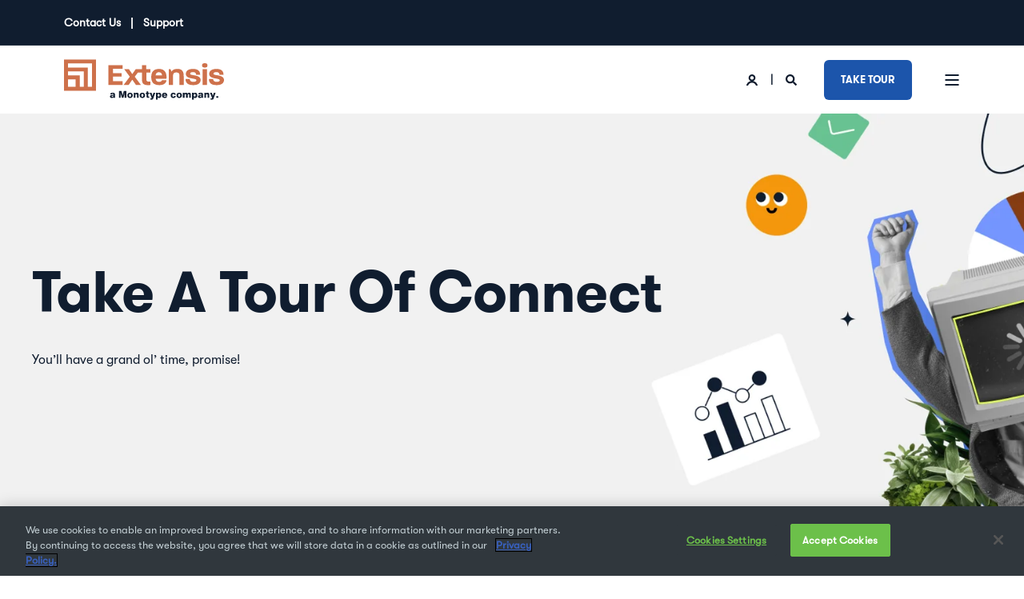

--- FILE ---
content_type: text/html; charset=UTF-8
request_url: https://www.extensis.com/tour
body_size: 17515
content:
<!doctype html><html lang="en"><head>
    <meta charset="utf-8">
    <title>Tour Connect</title>
    <link rel="shortcut icon" href="https://www.extensis.com/hubfs/Extensis-favicon-16x16@2x-1.png">
    <meta name="description" content="">

    <style></style>

    

    

    
        
        
    
    
<meta name="viewport" content="width=device-width, initial-scale=1">

    <script src="/hs/hsstatic/jquery-libs/static-1.4/jquery/jquery-1.11.2.js"></script>
<script>hsjQuery = window['jQuery'];</script>
    <meta property="og:description" content="">
    <meta property="og:title" content="Tour Connect">
    <meta name="twitter:description" content="">
    <meta name="twitter:title" content="Tour Connect">

    

    <script type="application/ld+json">
    {
        "@context": "https://schema.org",
        "@type": "Organization",
        "name": "Extensis",
        "logo": { 
            "@type": "ImageObject",
            "url": "https://www.extensis.com/hubfs/brand/extensis-monotype/Extensis_aMonotypecompany_Coral_Dark.svg"
        },
        "url": "https://www.extensis.com/tour",
        "address": {
            "@type": "PostalAddress",
            "addressCountry": "United States",
            "addressRegion": "Oregon",
            "addressLocality": "Portland",
            "postalCode":"97223",
            "streetAddress": "6975 SW Sandburg St."
        },
        "knowsLanguage": "en"
    }
</script>
    <style>
a.cta_button{-moz-box-sizing:content-box !important;-webkit-box-sizing:content-box !important;box-sizing:content-box !important;vertical-align:middle}.hs-breadcrumb-menu{list-style-type:none;margin:0px 0px 0px 0px;padding:0px 0px 0px 0px}.hs-breadcrumb-menu-item{float:left;padding:10px 0px 10px 10px}.hs-breadcrumb-menu-divider:before{content:'›';padding-left:10px}.hs-featured-image-link{border:0}.hs-featured-image{float:right;margin:0 0 20px 20px;max-width:50%}@media (max-width: 568px){.hs-featured-image{float:none;margin:0;width:100%;max-width:100%}}.hs-screen-reader-text{clip:rect(1px, 1px, 1px, 1px);height:1px;overflow:hidden;position:absolute !important;width:1px}
</style>

<link rel="stylesheet" href="https://www.extensis.com/hubfs/hub_generated/template_assets/1/149791241887/1763395223837/template_pwr.min.css">

        <style>
            body {
                margin:0px;
            }
            img:not([src]):not([srcset]) {
                visibility:hidden;
            }
        </style>
    
<link class="hs-async-css" rel="preload" href="https://www.extensis.com/hubfs/hub_generated/template_assets/1/149791601067/1763395235078/template_pwr-defer.min.css" as="style" onload="this.onload=null;this.rel='stylesheet'">
<noscript><link rel="stylesheet" href="https://www.extensis.com/hubfs/hub_generated/template_assets/1/149791601067/1763395235078/template_pwr-defer.min.css"></noscript>
<style>#hs_cos_wrapper_header_page .pwr-header-logo,
#hs_cos_wrapper_header_page .pwr-header-logo__img {
  max-width:200px;
  height:auto;
}

@media (max-width:575px) {
  #hs_cos_wrapper_header_page .pwr-header-logo,
  #hs_cos_wrapper_header_page .pwr-header-logo__img { max-width:150px; }
}

#hs_cos_wrapper_header_page .pwr-header-logo img { vertical-align:middle; }
</style>
<link rel="stylesheet" href="https://www.extensis.com/hubfs/hub_generated/template_assets/1/149790659229/1763395215726/template_pwr-burger.min.css" fetchpriority="low">
<link rel="stylesheet" href="https://www.extensis.com/hubfs/hub_generated/template_assets/1/149791600999/1763395231498/template_scroll-shadow.min.css" fetchpriority="low">
<link rel="stylesheet" href="https://www.extensis.com/hubfs/hub_generated/template_assets/1/149791601050/1763395232230/template_pwr-search.min.css">
<link rel="stylesheet" href="https://www.extensis.com/hubfs/hub_generated/template_assets/1/149791241780/1763395239244/template_pwr-form.min.css">
<style>#hs_cos_wrapper_header_page .hs-search-field__suggestions li a { padding-right:130px; }

#hs_cos_wrapper_header_page .hs-search-field__suggestions a:before { content:''; }
</style>
<style>#hs_cos_wrapper_header_page .pwr-header-advanced-mm:nth-child(1) .pwr-adc__wrapper { --col-padding:20px; }

#hs_cos_wrapper_header_page .pwr-header-advanced-mm:nth-child(1) .pwr-adc__content-wrappers { gap:108px; }
</style>
<link class="hs-async-css" rel="preload" href="https://www.extensis.com/hubfs/hub_generated/template_assets/1/149791241866/1763395236468/template_advanced-content.min.css" as="style" onload="this.onload=null;this.rel='stylesheet'" fetchpriority="low">
<noscript><link rel="stylesheet" href="https://www.extensis.com/hubfs/hub_generated/template_assets/1/149791241866/1763395236468/template_advanced-content.min.css"></noscript>
<style>#hs_cos_wrapper_header_page .pwr-adc__content-wrapper--ix-1-1-1 { height:242px; }

@media (max-width:991px) {
  #hs_cos_wrapper_header_page .pwr-adc__content-wrapper--ix-1-1-1 { height:auto; }
}

@media (max-width:575px) {
  #hs_cos_wrapper_header_page .pwr-adc__content-wrapper--ix-1-1-1 { height:auto; }
}
</style>
<style>#hs_cos_wrapper_header_page .pwr-header-advanced-mm:nth-child(2) .pwr-adc__wrapper { --col-padding:20px; }
</style>
<style>#hs_cos_wrapper_header_page .pwr-adc__content-wrapper--ix-2-1-1 { height:260px; }

@media (max-width:991px) {
  #hs_cos_wrapper_header_page .pwr-adc__content-wrapper--ix-2-1-1 { height:auto; }
}

@media (max-width:575px) {
  #hs_cos_wrapper_header_page .pwr-adc__content-wrapper--ix-2-1-1 { height:auto; }
}
</style>
<style>#hs_cos_wrapper_header_page .pwr-adc-content__image--2-5-1-1 {
  object-fit:cover;
  text-align:center;
}

@media (max-width:991px) {
  #hs_cos_wrapper_header_page .pwr-adc-content__image--2-5-1-1 {}
}

@media (max-width:575px) {
  #hs_cos_wrapper_header_page .pwr-adc-content__image--2-5-1-1 {}
}
</style>
<style>#hs_cos_wrapper_header_page .pwr-header-advanced-mm:nth-child(3) .pwr-adc__wrapper { --col-padding:20px; }

#hs_cos_wrapper_header_page .pwr-header-advanced-mm:nth-child(3) .pwr-adc__content-wrappers { gap:108px; }
</style>
<style>#hs_cos_wrapper_header_page .pwr-adc__content-wrapper--ix-3-1-1 { height:242px; }

@media (max-width:991px) {
  #hs_cos_wrapper_header_page .pwr-adc__content-wrapper--ix-3-1-1 { height:auto; }
}

@media (max-width:575px) {
  #hs_cos_wrapper_header_page .pwr-adc__content-wrapper--ix-3-1-1 { height:auto; }
}
</style>
<link class="hs-async-css" rel="preload" href="https://www.extensis.com/hubfs/hub_generated/template_assets/1/149790659356/1763395222596/template_pwr-sec-txt.min.css" as="style" onload="this.onload=null;this.rel='stylesheet'">
<noscript><link rel="stylesheet" href="https://www.extensis.com/hubfs/hub_generated/template_assets/1/149790659356/1763395222596/template_pwr-sec-txt.min.css"></noscript>
<link rel="stylesheet" href="https://www.extensis.com/hubfs/hub_generated/template_assets/1/149791241814/1763395221762/template_pwr-image.min.css">
<link rel="stylesheet" href="https://www.extensis.com/hubfs/hub_generated/template_assets/1/149791241805/1763395216729/template_pwr-touch.min.css" fetchpriority="low">
<link rel="stylesheet" href="https://www.extensis.com/hubfs/hub_generated/template_assets/1/149790659345/1763395215597/template_pwr-sec-image.min.css">
<style>#hs_cos_wrapper_dnd_area-module-2 .pwr-image-box:nth-child(1) { --mod-imgb-clr-hover-box-background:#101D2F; }

#hs_cos_wrapper_dnd_area-module-2 .pwr-image-box:nth-child(2) { --mod-imgb-clr-hover-box-background:#101D2F; }

#hs_cos_wrapper_dnd_area-module-2 .pwr-image-box:nth-child(3) { --mod-imgb-clr-hover-box-background:#101D2F; }

#hs_cos_wrapper_dnd_area-module-2 .pwr-image-box:nth-child(4) { --mod-imgb-clr-hover-box-background:#101D2F; }

#hs_cos_wrapper_dnd_area-module-2 .pwr-image-box:nth-child(5) { --mod-imgb-clr-hover-box-background:#101D2F; }

#hs_cos_wrapper_dnd_area-module-2 .pwr-image-box:nth-child(6) { --mod-imgb-clr-hover-box-background:#101D2F; }

#hs_cos_wrapper_dnd_area-module-2 .pwr-image-box:nth-child(7) { --mod-imgb-clr-hover-box-background:#101D2F; }
</style>
<link class="hs-async-css" rel="preload" href="https://www.extensis.com/hubfs/hub_generated/template_assets/1/149791600988/1763395220248/template_pwr-sec-cta.min.css" as="style" onload="this.onload=null;this.rel='stylesheet'" fetchpriority="low">
<noscript><link rel="stylesheet" href="https://www.extensis.com/hubfs/hub_generated/template_assets/1/149791600988/1763395220248/template_pwr-sec-cta.min.css"></noscript>
<link class="hs-async-css" rel="preload" href="https://www.extensis.com/hubfs/hub_generated/template_assets/1/149791241784/1763395207533/template_pwr-footer.min.css" as="style" onload="this.onload=null;this.rel='stylesheet'" fetchpriority="low">
<noscript><link rel="stylesheet" href="https://www.extensis.com/hubfs/hub_generated/template_assets/1/149791241784/1763395207533/template_pwr-footer.min.css"></noscript>
<style>
                    #shape-divider_footer_page-1 {
                        
                        transform: scale(-1,1);
                            -webkit-transform: scale(-1,1);
                        z-index:2;
                    }

                    #shape-divider_footer_page-1 .pwr-shape-divider__svg {
                        height: auto;
                        width: 100%; 
                    }
                    </style>
<link class="hs-async-css" rel="preload" href="https://www.extensis.com/hubfs/hub_generated/template_assets/1/149791241785/1763395223695/template_pwr-shape.min.css" as="style" onload="this.onload=null;this.rel='stylesheet'">
<noscript><link rel="stylesheet" href="https://www.extensis.com/hubfs/hub_generated/template_assets/1/149791241785/1763395223695/template_pwr-shape.min.css"></noscript>
<style>@media (min-width:576px) {
  #hs_cos_wrapper_footer_page .pwr-shape-divider__offset-wrapper {
    padding-bottom:0px;
    padding-top:120px;
  }
}
</style>
<style>#hs_cos_wrapper_footer_page .pwr-footer__content .pwr-adc__wrapper { --col-padding:30px; }
</style>
<style>#hs_cos_wrapper_footer_page .pwr-adc-content__image---1-1-1 {
  object-fit:cover;
  text-align:center;
}

@media (max-width:991px) {
  #hs_cos_wrapper_footer_page .pwr-adc-content__image---1-1-1 {}
}

@media (max-width:575px) {
  #hs_cos_wrapper_footer_page .pwr-adc-content__image---1-1-1 {}
}
</style>
<link class="hs-async-css" rel="preload" href="https://www.extensis.com/hubfs/hub_generated/template_assets/1/149790659211/1763395233780/template_pwr-social.min.css" as="style" onload="this.onload=null;this.rel='stylesheet'">
<noscript><link rel="stylesheet" href="https://www.extensis.com/hubfs/hub_generated/template_assets/1/149790659211/1763395233780/template_pwr-social.min.css"></noscript>
<link class="hs-async-css" rel="preload" href="https://www.extensis.com/hubfs/hub_generated/template_assets/1/149791241886/1763395220100/template_pwr-transitions.min.css" as="style" onload="this.onload=null;this.rel='stylesheet'">
<noscript><link rel="stylesheet" href="https://www.extensis.com/hubfs/hub_generated/template_assets/1/149791241886/1763395220100/template_pwr-transitions.min.css"></noscript>
<link class="hs-async-css" rel="preload" href="https://www.extensis.com/hubfs/hub_generated/template_assets/1/149790659375/1763395216151/template_custom-styles.min.css" as="style" onload="this.onload=null;this.rel='stylesheet'">
<noscript><link rel="stylesheet" href="https://www.extensis.com/hubfs/hub_generated/template_assets/1/149790659375/1763395216151/template_custom-styles.min.css"></noscript>
<link class="hs-async-css" rel="preload" href="https://www.extensis.com/hubfs/hub_generated/template_assets/1/157297357168/1763395225015/template_child.css" as="style" onload="this.onload=null;this.rel='stylesheet'">
<noscript><link rel="stylesheet" href="https://www.extensis.com/hubfs/hub_generated/template_assets/1/157297357168/1763395225015/template_child.css"></noscript>
<!-- Editor Styles -->
<style id="hs_editor_style" type="text/css">
.dnd_area-row-0-force-full-width-section > .row-fluid {
  max-width: none !important;
}
.dnd_area-row-1-force-full-width-section > .row-fluid {
  max-width: none !important;
}
.dnd_area-row-2-max-width-section-centering > .row-fluid {
  max-width: 760px !important;
  margin-left: auto !important;
  margin-right: auto !important;
}
.footer-top-row-0-force-full-width-section > .row-fluid {
  max-width: none !important;
}
.footer-bottom-row-0-force-full-width-section > .row-fluid {
  max-width: none !important;
}
/* HubSpot Styles (default) */
.dnd_area-row-0-padding {
  padding-top: 0px !important;
  padding-bottom: 0px !important;
  padding-left: 0px !important;
  padding-right: 0px !important;
}
.dnd_area-row-1-padding {
  padding-top: 0px !important;
  padding-bottom: 0px !important;
  padding-left: 0px !important;
  padding-right: 0px !important;
}
.dnd_area-row-2-padding {
  padding-top: 0px !important;
  padding-bottom: 0px !important;
  padding-left: 0px !important;
  padding-right: 0px !important;
}
.footer-top-row-0-margin {
  margin-top: 0px !important;
}
.footer-top-row-0-padding {
  padding-top: 50px !important;
  padding-bottom: 50px !important;
  padding-left: 0px !important;
  padding-right: 0px !important;
}
.footer-bottom-row-0-margin {
  margin-bottom: 0px !important;
}
.footer-bottom-row-0-padding {
  padding-top: 0px !important;
  padding-bottom: 0px !important;
}
.footer-bottom-row-0-background-layers {
  background-image: linear-gradient(rgba(16, 29, 47, 1), rgba(16, 29, 47, 1)) !important;
  background-position: left top !important;
  background-size: auto !important;
  background-repeat: no-repeat !important;
}
.cell_17344625756072-padding {
  padding-bottom: 20px !important;
}
.cell_17344625756072-background-layers {
  background-image: linear-gradient(rgba(16, 29, 47, 1), rgba(16, 29, 47, 1)) !important;
  background-position: left top !important;
  background-size: auto !important;
  background-repeat: no-repeat !important;
}
</style>
    

    
    <link rel="canonical" href="https://www.extensis.com/tour">

<!-- OneTrust Cookies Consent Notice start for www.extensis.com -->
<script src="https://cdn.cookielaw.org/scripttemplates/otSDKStub.js" type="text/javascript" charset="UTF-8" data-domain-script="0194413e-c2c7-7657-bb37-8d601fc3ad52"></script>
<script type="text/javascript">
function OptanonWrapper() { }
</script>
<!-- OneTrust Cookies Consent Notice end for www.extensis.com -->


<style>
	.hide-card-logo {
      	display: none; 
    }
</style>



<script>
$(window).load(function() {
      $('meta[name=viewport]').remove();
      $('head').append( '<meta name="viewport" content="width=device-width, initial-scale=1, maximum-scale=1.0, user-scalable=0">' )
});
</script>
    
	<!-- Start of HubSpot Embed Code -->
	<!--<script type="text/javascript" id="hs-script-loader" async defer src="//js.hs-scripts.com/1740477.js"></script> -->
	<!--End of HubSpot Embed Code -->
    
    
    <!-- End Swiftype Search -->
    
    
    <!-- Zendesk Chat Feature 
    <script type="text/javascript">
    $(document).ready(function () {
        var loc = false;
        var slugs = ['/de-de/', '/fr-fr/'];
        for (var i = 0; i < slugs.length; i++) {
            if(window.location.href.indexOf(slugs[i]) > -1) {
                loc = true;
            }
        }
    
        if (loc == false) {
           var zdscript = document.createElement('script');
            zdscript.setAttribute("id", "ze-snippet");
            zdscript.setAttribute("src", "https://static.zdassets.com/ekr/snippet.js?key=6bd31a11-9d00-463d-87af-4a546790572c");
            zdscript.setAttribute("type", "text/javascript");
            document.body.appendChild(zdscript);
        }
    });
    </script>
  End Zendesk Chat Feature -->
    
    
   
    
<meta name="google-site-verification" content="TFhyE_GYLWnTFrK9KIiHzPPJlEQaOl3-QVysTJJtXTc">
<meta name="google-site-verification" content="27wo_BSx5reJMfnIMNjdDvUV0KSveVjH8WSXNABcGW0">
 <!-- Favicon -->
<link rel="shortcut icon" href="https://www.extensis.com/hubfs/Extensis-favicon-16x16@1x.png">
<link rel="icon" type="image/x-icon" href="https://www.extensis.com/hubfs/Extensis-favicon-16x16@1x.png">

<meta property="og:url" content="https://www.extensis.com/tour">
<meta name="twitter:card" content="summary">
<meta http-equiv="content-language" content="en">







  <meta name="generator" content="HubSpot"></head>
  <body>
    <div class="body-wrapper   hs-content-id-178359190406 hs-site-page page  
    pwr-v--44 line-numbers" data-aos-global-disable="phone" data-aos-global-offset="250" data-aos-global-delay="50" data-aos-global-duration="400"><div id="hs_cos_wrapper_page_settings" class="hs_cos_wrapper hs_cos_wrapper_widget hs_cos_wrapper_type_module" style="" data-hs-cos-general-type="widget" data-hs-cos-type="module"></div><div data-global-resource-path="2024 Extensis New Theme/Extensis Customized Power Theme 2024/templates/partials/header.html"><header class="header">

    
    <a href="#main-content" class="pwr-header__skip">Skip to content</a><div class="header__container"><div id="hs_cos_wrapper_header_page" class="hs_cos_wrapper hs_cos_wrapper_widget hs_cos_wrapper_type_module" style="" data-hs-cos-general-type="widget" data-hs-cos-type="module"><!-- templateType: none -->
<style>
    .pwr--page-editor-fix {
        max-height: 120px;
    }
 </style><div id="pwr-header-top" class="pwr-header-top vanilla     pwr--dark  pwr--page-editor-fix ">
  <div class="pwr-header-top__content-wrapper pwr--full-width pwr--clearfix"><div class="pwr-header-top__menu pwr-header-top__menu--dark pwr-js-menu">
        <span id="hs_cos_wrapper_header_page_" class="hs_cos_wrapper hs_cos_wrapper_widget hs_cos_wrapper_type_menu" style="" data-hs-cos-general-type="widget" data-hs-cos-type="menu"><div id="hs_menu_wrapper_header_page_" class="hs-menu-wrapper active-branch no-flyouts hs-menu-flow-horizontal" role="navigation" data-sitemap-name="default" data-menu-id="174549932576" aria-label="Navigation Menu">
 <ul role="menu">
  <li class="hs-menu-item hs-menu-depth-1" role="none"><a href="https://www.extensis.com/contact-us" role="menuitem">Contact Us</a></li>
  <li class="hs-menu-item hs-menu-depth-1" role="none"><a href="https://www.extensis.com/help-and-support" role="menuitem">Support</a></li>
 </ul>
</div></span>
    </div></div>
</div>



<div id="pwr-js-burger" class="pwr-burger vanilla pwr--light pwr--page-editor-fix ">
  <a href="#" id="pwr-js-burger__trigger-close" aria-label="Close Burger Menu" class="pwr-burger__trigger-close vanilla">
    Close <span class="pwr-burger__icon-close"></span>
  </a>
          
            
          
          <div class="pwr-burger__menu pwr-js-menu pwr-scroll-shadow__wrapper pwr-scroll-shadow__wrapper--vert pwr-scroll-shadow__root pwr-scroll-shadow__root--vert"><span id="hs_cos_wrapper_header_page_" class="hs_cos_wrapper hs_cos_wrapper_widget hs_cos_wrapper_type_menu" style="" data-hs-cos-general-type="widget" data-hs-cos-type="menu"><div id="hs_menu_wrapper_header_page_" class="hs-menu-wrapper active-branch no-flyouts hs-menu-flow-vertical" role="navigation" data-sitemap-name="default" data-menu-id="180632754956" aria-label="Navigation Menu">
 <ul role="menu" class="active-branch">
  <li class="hs-menu-item hs-menu-depth-1 hs-item-has-children" role="none"><a href="javascript:;" aria-haspopup="true" aria-expanded="false" role="menuitem">Product</a>
   <ul role="menu" class="hs-menu-children-wrapper">
    <li class="hs-menu-item hs-menu-depth-2" role="none"><a href="https://www.extensis.com/products/connect-insight" role="menuitem">Extensis Connect + Insight</a></li>
    <li class="hs-menu-item hs-menu-depth-2 hs-item-has-children" role="none"><a href="javascript:;" role="menuitem">Solutions</a>
     <ul role="menu" class="hs-menu-children-wrapper">
      <li class="hs-menu-item hs-menu-depth-3" role="none"><a href="https://www.monotype.com/agency-platform" role="menuitem">Agencies</a></li>
      <li class="hs-menu-item hs-menu-depth-3" role="none"><a href="https://www.extensis.com/commercial-print-packaging-production" role="menuitem">Print &amp; Packaging</a></li>
      <li class="hs-menu-item hs-menu-depth-3" role="none"><a href="https://www.extensis.com/creative-operations" role="menuitem">Creative Operations</a></li>
      <li class="hs-menu-item hs-menu-depth-3" role="none"><a href="https://www.extensis.com/creative-asset-compliance" role="menuitem">Creative Asset Compliance</a></li>
      <li class="hs-menu-item hs-menu-depth-3" role="none"><a href="https://www.extensis.com/font-management-software" role="menuitem">Font Management</a></li>
      <li class="hs-menu-item hs-menu-depth-3" role="none"><a href="https://www.extensis.com/font-management-for-adobe-creative-cloud" role="menuitem">For Adobe CC</a></li>
     </ul></li>
   </ul></li>
  <li class="hs-menu-item hs-menu-depth-1 hs-item-has-children" role="none"><a href="javascript:;" aria-haspopup="true" aria-expanded="false" role="menuitem">About Extensis</a>
   <ul role="menu" class="hs-menu-children-wrapper">
    <li class="hs-menu-item hs-menu-depth-2 hs-item-has-children" role="none"><a href="javascript:;" role="menuitem">Who We Are</a>
     <ul role="menu" class="hs-menu-children-wrapper">
      <li class="hs-menu-item hs-menu-depth-3" role="none"><a href="https://www.extensis.com/our-story" role="menuitem">About Us</a></li>
      <li class="hs-menu-item hs-menu-depth-3" role="none"><a href="https://www.extensis.com/newsroom" role="menuitem">Newsroom</a></li>
     </ul></li>
    <li class="hs-menu-item hs-menu-depth-2 hs-item-has-children" role="none"><a href="javascript:;" role="menuitem">Our Community</a>
     <ul role="menu" class="hs-menu-children-wrapper">
      <li class="hs-menu-item hs-menu-depth-3" role="none"><a href="https://www.extensis.com/affiliates" role="menuitem">Affiliate Partners</a></li>
      <li class="hs-menu-item hs-menu-depth-3" role="none"><a href="https://www.extensis.com/partners" role="menuitem">Partners</a></li>
      <li class="hs-menu-item hs-menu-depth-3" role="none"><a href="https://www.extensis.com/find-a-reseller" role="menuitem">Find A Reseller</a></li>
      <li class="hs-menu-item hs-menu-depth-3" role="none"><a href="https://www.extensis.com/careers" role="menuitem">Careers</a></li>
     </ul></li>
   </ul></li>
  <li class="hs-menu-item hs-menu-depth-1" role="none"><a href="https://www.extensis.com/pricing" role="menuitem">Pricing</a></li>
  <li class="hs-menu-item hs-menu-depth-1 hs-item-has-children active-branch" role="none"><a href="javascript:;" aria-haspopup="true" aria-expanded="false" role="menuitem">Resources</a>
   <ul role="menu" class="hs-menu-children-wrapper active-branch">
    <li class="hs-menu-item hs-menu-depth-2" role="none"><a href="https://www.extensis.com/resource-library" role="menuitem">Reports &amp; Downloads</a></li>
    <li class="hs-menu-item hs-menu-depth-2" role="none"><a href="https://www.extensis.com/extensis-blog" role="menuitem">Blog</a></li>
    <li class="hs-menu-item hs-menu-depth-2 active active-branch" role="none"><a href="https://www.extensis.com/tour" role="menuitem">Take A Tour</a></li>
    <li class="hs-menu-item hs-menu-depth-2" role="none"><a href="https://www.extensis.com/live-demo-registration" role="menuitem">Book A Demo</a></li>
   </ul></li>
 </ul>
</div></span></div><div class="pwr-burger-bottom-bar"><div class="pwr-burger-bottom-bar__item">
      <a href="https://buy.extensis.com/" target="_blank" rel="noopener" aria-label="Login" class="pwr-burger-bottom-bar__item-link ">
        <div class="pwr-header-right-bar__icon pwr-icon pwr--padding-r-sm">
          <svg version="1.0" xmlns="http://www.w3.org/2000/svg" viewbox="0 0 512 512" aria-hidden="true"><g id="login_layer"><path d="M256.5,0 C343.484848,0 414,70.5151519 414,157.5 C414,225.381882 371.055952,283.233644 310.853472,305.369671 C405.941247,324.417462 482.508742,392.460148 511.133552,481.012791 L511.986266,483.702453 L512.117544,484.140011 C516.2525,498.435318 505.338304,512.711592 490.19126,513 L489.730975,513 L451.24375,513 L450.835861,513 C441.336017,512.833307 432.946945,506.979891 429.53115,498.279181 L428.60754,495.849102 C402.770228,429.068974 336.637576,381.339644 258.860884,380.391735 L256.50048,380.377358 L254.11624,380.392027 C176.34096,381.349481 110.214572,429.085528 84.3845182,495.869544 L83.6141532,497.899104 L83.4708776,498.273853 C80.0571405,506.975725 71.6702786,512.830883 62.1709157,513 L61.7572106,513 L23.2699856,513 L22.8050633,513 C7.50587184,512.705751 -3.474386,498.14108 1.01367051,483.702453 C28.9470349,393.840059 106.097938,324.610344 202.144342,305.364424 C141.944048,283.233644 99,225.381882 99,157.5 C99,70.5151519 169.515152,0 256.5,0 Z M255.5,78 C210.764935,78 174.5,114.041078 174.5,158.5 C174.5,202.958922 210.764935,239 255.5,239 C300.235065,239 336.5,202.958922 336.5,158.5 C336.5,114.041078 300.235065,78 255.5,78 Z"></path></g></svg>
        </div>
        <span>LOGIN</span>
      </a>
    </div><div class="pwr-burger-bottom-bar__item hs-search-field">
      <a href="#" id="pwr-js-burger-search__trigger" class="pwr-burger-bottom-bar__item-link pwr-burger-search__trigger">
        <div class="pwr-header-right-bar__icon pwr--padding-r-sm"><span id="hs_cos_wrapper_header_page_" class="hs_cos_wrapper hs_cos_wrapper_widget hs_cos_wrapper_type_icon" style="" data-hs-cos-general-type="widget" data-hs-cos-type="icon"><svg version="1.0" xmlns="http://www.w3.org/2000/svg" viewbox="0 0 512 512" aria-hidden="true"><g id="search1_layer"><path d="M505 442.7L405.3 343c-4.5-4.5-10.6-7-17-7H372c27.6-35.3 44-79.7 44-128C416 93.1 322.9 0 208 0S0 93.1 0 208s93.1 208 208 208c48.3 0 92.7-16.4 128-44v16.3c0 6.4 2.5 12.5 7 17l99.7 99.7c9.4 9.4 24.6 9.4 33.9 0l28.3-28.3c9.4-9.4 9.4-24.6.1-34zM208 336c-70.7 0-128-57.2-128-128 0-70.7 57.2-128 128-128 70.7 0 128 57.2 128 128 0 70.7-57.2 128-128 128z" /></g></svg></span></div>
        <span>SEARCH</span>
      </a>
      <div id="pwr-js-burger-search__inner" class="pwr-burger-bottom-bar__inner pwr-burger-search__inner pwr-form pwr-form--style-1">
    <div id="hs-search-field__translations"></div>

    <div class="hs-search-field__bar"> 
        <form action="/hs-search-results">
            <div class="pwr--relative">
                <input type="text" id="pwr-js-burger-search__input" class="pwr-burger-search__input hs-search-field__input" name="term" autocomplete="off" aria-label="Search" placeholder="Type search here">
          <button class="pwr-search-field__icon" type="submit" aria-label="Search Button"><span id="hs_cos_wrapper_header_page_" class="hs_cos_wrapper hs_cos_wrapper_widget hs_cos_wrapper_type_icon" style="" data-hs-cos-general-type="widget" data-hs-cos-type="icon"><svg version="1.0" xmlns="http://www.w3.org/2000/svg" viewbox="0 0 512 512" aria-hidden="true"><g id="search2_layer"><path d="M505 442.7L405.3 343c-4.5-4.5-10.6-7-17-7H372c27.6-35.3 44-79.7 44-128C416 93.1 322.9 0 208 0S0 93.1 0 208s93.1 208 208 208c48.3 0 92.7-16.4 128-44v16.3c0 6.4 2.5 12.5 7 17l99.7 99.7c9.4 9.4 24.6 9.4 33.9 0l28.3-28.3c9.4-9.4 9.4-24.6.1-34zM208 336c-70.7 0-128-57.2-128-128 0-70.7 57.2-128 128-128 70.7 0 128 57.2 128 128 0 70.7-57.2 128-128 128z" /></g></svg></span></button>
            </div>
            <input type="hidden" name="limit" value="5"><input type="hidden" name="property" value="title"><input type="hidden" name="property" value="description"><input type="hidden" name="property" value="html"><input type="hidden" name="property" value="author_full_name"><input type="hidden" name="property" value="author_handle"><input type="hidden" name="property" value="tag"><input type="hidden" name="type" value="SITE_PAGE"><input type="hidden" name="type" value="LISTING_PAGE"><input type="hidden" name="type" value="BLOG_POST"></form>
    </div></div>
    </div><div class="pwr-burger-bottom-bar__item pwr-cta pwr-cta--primary-solid  ">                   
        <a href="https://www.extensis.com/tour" class="pwr-cta_button " aria-label="Button Take tour">Take tour</a>
      </div></div>
</div><div id="pwr-header-fixed__spacer" class="pwr-header-fixed__spacer vanilla"></div><div id="pwr-header-fixed" class="pwr-header vanilla pwr-header-fixed  pwr--light  pwr-header--light-on-scroll  pwr--page-editor-fix " data-mm-anim-fot-reveal="true" data-mm-anim-slide="true" data-mm-anim-fade="true">
  <div class="pwr--full-width pwr-header--padding">
    <div class="pwr-header-full pwr--clearfix">
      <div class="pwr-header-logo "><a href="https://www.extensis.com?hsLang=en" aria-label="Back to Home"><img src="https://www.extensis.com/hubfs/brand/extensis-monotype/Extensis_aMonotypecompany_Coral_Dark.svg" alt="Extensis_aMonotypecompany_Coral_Dark" class="pwr-header-logo__img" width="200" height="51"></a></div><div id="pwr-js-header__menu" class="pwr-header__menu pwr-header__menu--narrow-32  pwr-header__menu--adv-mega-menu pwr-header__menu--mega-menu " style="left: 45%;"><div class="pwr-js-menu"><span id="hs_cos_wrapper_header_page_" class="hs_cos_wrapper hs_cos_wrapper_widget hs_cos_wrapper_type_menu" style="" data-hs-cos-general-type="widget" data-hs-cos-type="menu"><div id="hs_menu_wrapper_header_page_" class="hs-menu-wrapper active-branch flyouts hs-menu-flow-horizontal" role="navigation" data-sitemap-name="default" data-menu-id="170632204428" aria-label="Navigation Menu">
 <ul role="menu">
  <li class="hs-menu-item hs-menu-depth-1 hs-item-has-children" role="none"><a href="javascript:;" aria-haspopup="true" aria-expanded="false" role="menuitem">Product</a>
   <ul role="menu" class="hs-menu-children-wrapper">
    <li class="hs-menu-item hs-menu-depth-2" role="none"><a href="https://www.extensis.com/products/connect-insight" role="menuitem">Extensis Connect + Insight</a></li>
    <li class="hs-menu-item hs-menu-depth-2" role="none"><a href="javascript:;" role="menuitem">Creative Risk Report</a></li>
    <li class="hs-menu-item hs-menu-depth-2 hs-item-has-children" role="none"><a href="javascript:;" role="menuitem">Solutions</a>
     <ul role="menu" class="hs-menu-children-wrapper">
      <li class="hs-menu-item hs-menu-depth-3" role="none"><a href="javascript:;" role="menuitem">For Global Agencies</a></li>
      <li class="hs-menu-item hs-menu-depth-3" role="none"><a href="javascript:;" role="menuitem">For Creatives</a></li>
     </ul></li>
   </ul></li>
  <li class="hs-menu-item hs-menu-depth-1 hs-item-has-children" role="none"><a href="javascript:;" aria-haspopup="true" aria-expanded="false" role="menuitem">About Extensis</a>
   <ul role="menu" class="hs-menu-children-wrapper">
    <li class="hs-menu-item hs-menu-depth-2" role="none"><a href="javascript:;" role="menuitem">Who We Are</a></li>
    <li class="hs-menu-item hs-menu-depth-2" role="none"><a href="javascript:;" role="menuitem">What We Do</a></li>
    <li class="hs-menu-item hs-menu-depth-2" role="none"><a href="javascript:;" role="menuitem">Our Community</a></li>
    <li class="hs-menu-item hs-menu-depth-2" role="none"><a href="javascript:;" role="menuitem">Why Extensis</a></li>
   </ul></li>
  <li class="hs-menu-item hs-menu-depth-1" role="none"><a href="https://www.extensis.com/pricing" role="menuitem">Pricing</a></li>
  <li class="hs-menu-item hs-menu-depth-1 hs-item-has-children" role="none"><a href="javascript:;" aria-haspopup="true" aria-expanded="false" role="menuitem">Resources</a>
   <ul role="menu" class="hs-menu-children-wrapper">
    <li class="hs-menu-item hs-menu-depth-2 hs-item-has-children" role="none"><a href="javascript:;" role="menuitem">Educational</a>
     <ul role="menu" class="hs-menu-children-wrapper">
      <li class="hs-menu-item hs-menu-depth-3" role="none"><a href="javascript:;" role="menuitem">Blog</a></li>
      <li class="hs-menu-item hs-menu-depth-3" role="none"><a href="javascript:;" role="menuitem">Reports &amp; Downloads</a></li>
      <li class="hs-menu-item hs-menu-depth-3" role="none"><a href="javascript:;" role="menuitem">Book A Demo</a></li>
      <li class="hs-menu-item hs-menu-depth-3" role="none"><a href="javascript:;" role="menuitem">Take A Tour</a></li>
     </ul></li>
    <li class="hs-menu-item hs-menu-depth-2 hs-item-has-children" role="none"><a href="javascript:;" role="menuitem">By Team</a>
     <ul role="menu" class="hs-menu-children-wrapper">
      <li class="hs-menu-item hs-menu-depth-3" role="none"><a href="javascript:;" role="menuitem">Creatives</a></li>
      <li class="hs-menu-item hs-menu-depth-3" role="none"><a href="javascript:;" role="menuitem">Operations</a></li>
      <li class="hs-menu-item hs-menu-depth-3" role="none"><a href="javascript:;" role="menuitem">Management</a></li>
      <li class="hs-menu-item hs-menu-depth-3" role="none"><a href="javascript:;" role="menuitem">IT</a></li>
     </ul></li>
    <li class="hs-menu-item hs-menu-depth-2" role="none"><a href="javascript:;" role="menuitem">By Topic</a></li>
    <li class="hs-menu-item hs-menu-depth-2" role="none"><a href="javascript:;" role="menuitem">Creative Risk Report</a></li>
   </ul></li>
 </ul>
</div></span></div></div><div id="pwr-js-header-right-bar" class="pwr-header-right-bar "><div class="pwr-header-right-bar__item pwr-header-right-bar__login">
          <a href="https://buy.extensis.com/" target="_blank" rel="noopener" aria-label="Login" class="pwr-header-right-bar__link ">
            <div class="pwr-header-right-bar__icon pwr-icon">
              <svg version="1.0" xmlns="http://www.w3.org/2000/svg" viewbox="0 0 512 512" aria-hidden="true"><g id="login_layer"><path d="M256.5,0 C343.484848,0 414,70.5151519 414,157.5 C414,225.381882 371.055952,283.233644 310.853472,305.369671 C405.941247,324.417462 482.508742,392.460148 511.133552,481.012791 L511.986266,483.702453 L512.117544,484.140011 C516.2525,498.435318 505.338304,512.711592 490.19126,513 L489.730975,513 L451.24375,513 L450.835861,513 C441.336017,512.833307 432.946945,506.979891 429.53115,498.279181 L428.60754,495.849102 C402.770228,429.068974 336.637576,381.339644 258.860884,380.391735 L256.50048,380.377358 L254.11624,380.392027 C176.34096,381.349481 110.214572,429.085528 84.3845182,495.869544 L83.6141532,497.899104 L83.4708776,498.273853 C80.0571405,506.975725 71.6702786,512.830883 62.1709157,513 L61.7572106,513 L23.2699856,513 L22.8050633,513 C7.50587184,512.705751 -3.474386,498.14108 1.01367051,483.702453 C28.9470349,393.840059 106.097938,324.610344 202.144342,305.364424 C141.944048,283.233644 99,225.381882 99,157.5 C99,70.5151519 169.515152,0 256.5,0 Z M255.5,78 C210.764935,78 174.5,114.041078 174.5,158.5 C174.5,202.958922 210.764935,239 255.5,239 C300.235065,239 336.5,202.958922 336.5,158.5 C336.5,114.041078 300.235065,78 255.5,78 Z"></path></g></svg>
            </div>
          </a>
        </div><div class="pwr-header-right-bar__item vanilla pwr-header-right-bar__search">
          <a href="#" id="pwr-js-header-search__trigger" aria-label="Search" class="pwr-header-right-bar__link">
            <div class="pwr-header-right-bar__icon"><span id="hs_cos_wrapper_header_page_" class="hs_cos_wrapper hs_cos_wrapper_widget hs_cos_wrapper_type_icon" style="" data-hs-cos-general-type="widget" data-hs-cos-type="icon"><svg version="1.0" xmlns="http://www.w3.org/2000/svg" viewbox="0 0 512 512" aria-hidden="true"><g id="search3_layer"><path d="M505 442.7L405.3 343c-4.5-4.5-10.6-7-17-7H372c27.6-35.3 44-79.7 44-128C416 93.1 322.9 0 208 0S0 93.1 0 208s93.1 208 208 208c48.3 0 92.7-16.4 128-44v16.3c0 6.4 2.5 12.5 7 17l99.7 99.7c9.4 9.4 24.6 9.4 33.9 0l28.3-28.3c9.4-9.4 9.4-24.6.1-34zM208 336c-70.7 0-128-57.2-128-128 0-70.7 57.2-128 128-128 70.7 0 128 57.2 128 128 0 70.7-57.2 128-128 128z" /></g></svg></span></div>
          </a>
        </div><div class="pwr-header-right-bar__item pwr-header-right-bar__cta pwr-cta pwr-cta--primary-solid  ">
            <a href="https://www.extensis.com/tour" class="pwr-cta_button " aria-label="Button Take tour">Take tour</a>
          </div></div><div id="pwr-js-header-search" class="pwr-header-search vanilla hs-search-field">
        <div class="pwr-header-search__inner">
    <div id="hs-search-field__translations"></div>

    <div class="hs-search-field__bar"> 
        <form action="/hs-search-results">
            <div class="pwr--relative">
                <input type="text" id="pwr-header-search__input" class="pwr-header-search__input hs-search-field__input hs-search-field__input" name="term" autocomplete="off" aria-label="Search" placeholder="">
            <button class="pwr-search-field__icon" type="submit" aria-label="Search Button"><span id="hs_cos_wrapper_header_page_" class="hs_cos_wrapper hs_cos_wrapper_widget hs_cos_wrapper_type_icon" style="" data-hs-cos-general-type="widget" data-hs-cos-type="icon"><svg version="1.0" xmlns="http://www.w3.org/2000/svg" viewbox="0 0 512 512" aria-hidden="true"><g id="search4_layer"><path d="M505 442.7L405.3 343c-4.5-4.5-10.6-7-17-7H372c27.6-35.3 44-79.7 44-128C416 93.1 322.9 0 208 0S0 93.1 0 208s93.1 208 208 208c48.3 0 92.7-16.4 128-44v16.3c0 6.4 2.5 12.5 7 17l99.7 99.7c9.4 9.4 24.6 9.4 33.9 0l28.3-28.3c9.4-9.4 9.4-24.6.1-34zM208 336c-70.7 0-128-57.2-128-128 0-70.7 57.2-128 128-128 70.7 0 128 57.2 128 128 0 70.7-57.2 128-128 128z" /></g></svg></span></button>
            <a href="#" id="pwr-js-header-search__close" aria-label="Close Search" class="pwr-header-search__close">
              <span class="pwr-header-search__close-icon"></span>
            </a>
            </div>
            <input type="hidden" name="limit" value="5"><input type="hidden" name="property" value="title"><input type="hidden" name="property" value="description"><input type="hidden" name="property" value="html"><input type="hidden" name="property" value="author_full_name"><input type="hidden" name="property" value="author_handle"><input type="hidden" name="property" value="tag"><input type="hidden" name="type" value="SITE_PAGE"><input type="hidden" name="type" value="LISTING_PAGE"><input type="hidden" name="type" value="BLOG_POST"><div class="hs-search-field__suggestions">
                <div class="pwr-suggestions-panel">
                    <div class="pwr-suggestions--title"></div>
                    <div class="pwr-suggestions-wrapper"></div>
                </div>
            </div></form>
    </div></div>
      </div><a href="#" id="pwr-js-burger__trigger-open" aria-label="Open Burger Menu" class="pwr-burger__trigger-open vanilla  pwr-burger__trigger-open--mobile-only">
        <div class="pwr-burger__icon-open">
          <span></span>
        </div>
      </a></div>
  </div>
        
        <div class="pwr-header-advanced-mms"><div class="pwr-header-advanced-mm pwr--full-width pwr-header-advanced-mm--shadow   pwr--relative" data-target="1">
                    <div class="pwr-adc pwr-adc__height-mode--standard pwr-adc--border-top pwr--light lazyload" style="">
                        <div class="pwr-adc__wrapper"><div class="pwr-adc-main pwr--full-width pwr--relative"><div class="pwr-adc__cols pwr-adc-main__cols   pwr--relative">
	<div class="pwr-adc__col pwr-adc__col--width-4 pwr-adc__col--border-right pwr--align-fcol-m   pwr--relative lazyload" style="">
        <picture class="pwr--abs-full pwr-bg"><source srcset="https://www.extensis.com/hs-fs/hubfs/creative-intelligence-suite-nav-menu-img%20(1).png?width=300&amp;name=creative-intelligence-suite-nav-menu-img%20(1).png 300w, https://www.extensis.com/hs-fs/hubfs/creative-intelligence-suite-nav-menu-img%20(1).png?width=575&amp;name=creative-intelligence-suite-nav-menu-img%20(1).png 575w, https://www.extensis.com/hs-fs/hubfs/creative-intelligence-suite-nav-menu-img%20(1).png?width=767&amp;name=creative-intelligence-suite-nav-menu-img%20(1).png 767w, https://www.extensis.com/hs-fs/hubfs/creative-intelligence-suite-nav-menu-img%20(1).png?width=862&amp;name=creative-intelligence-suite-nav-menu-img%20(1).png 862w" media="(max-width: 575px)" \><source srcset="https://www.extensis.com/hs-fs/hubfs/creative-intelligence-suite-nav-menu-img%20(1).png?width=767&amp;name=creative-intelligence-suite-nav-menu-img%20(1).png 767w, https://www.extensis.com/hs-fs/hubfs/creative-intelligence-suite-nav-menu-img%20(1).png?width=991&amp;name=creative-intelligence-suite-nav-menu-img%20(1).png 991w, https://www.extensis.com/hs-fs/hubfs/creative-intelligence-suite-nav-menu-img%20(1).png?width=1150&amp;name=creative-intelligence-suite-nav-menu-img%20(1).png 1150w" media="(max-width: 767px)" \>
                <source srcset="https://www.extensis.com/hs-fs/hubfs/creative-intelligence-suite-nav-menu-img%20(1).png?width=991&amp;name=creative-intelligence-suite-nav-menu-img%20(1).png 991w, https://www.extensis.com/hs-fs/hubfs/creative-intelligence-suite-nav-menu-img%20(1).png?width=1199&amp;name=creative-intelligence-suite-nav-menu-img%20(1).png 1199w, https://www.extensis.com/hs-fs/hubfs/creative-intelligence-suite-nav-menu-img%20(1).png?width=1486&amp;name=creative-intelligence-suite-nav-menu-img%20(1).png 1486w" media="(max-width: 991px)" \>
                <source srcset="https://www.extensis.com/hs-fs/hubfs/creative-intelligence-suite-nav-menu-img%20(1).png?width=1199&amp;name=creative-intelligence-suite-nav-menu-img%20(1).png 1199w, https://www.extensis.com/hs-fs/hubfs/creative-intelligence-suite-nav-menu-img%20(1).png?width=1798&amp;name=creative-intelligence-suite-nav-menu-img%20(1).png 1798w" media="(max-width: 1199px)" \><source srcset="https://www.extensis.com/hs-fs/hubfs/creative-intelligence-suite-nav-menu-img%20(1).png?width=2000&amp;name=creative-intelligence-suite-nav-menu-img%20(1).png 2000w, https://www.extensis.com/hs-fs/hubfs/creative-intelligence-suite-nav-menu-img%20(1).png?width=3000&amp;name=creative-intelligence-suite-nav-menu-img%20(1).png 3000w" media="(max-width: 2000px)" \><source media="(max-width: 1199px)" srcset="[data-uri]"><img src="https://www.extensis.com/hs-fs/hubfs/creative-intelligence-suite-nav-menu-img%20(1).png?width=300&amp;name=creative-intelligence-suite-nav-menu-img%20(1).png" srcset="https://www.extensis.com/hs-fs/hubfs/creative-intelligence-suite-nav-menu-img%20(1).png?width=300&amp;name=creative-intelligence-suite-nav-menu-img%20(1).png 300w, https://www.extensis.com/hs-fs/hubfs/creative-intelligence-suite-nav-menu-img%20(1).png?width=575&amp;name=creative-intelligence-suite-nav-menu-img%20(1).png 575w, https://www.extensis.com/hs-fs/hubfs/creative-intelligence-suite-nav-menu-img%20(1).png?width=767&amp;name=creative-intelligence-suite-nav-menu-img%20(1).png 767w, https://www.extensis.com/hs-fs/hubfs/creative-intelligence-suite-nav-menu-img%20(1).png?width=958&amp;name=creative-intelligence-suite-nav-menu-img%20(1).png 958w" loading="lazy" alt="creative-intelligence-suite-nav-menu-img (1)" style="object-fit: cover;object-position: center;width:100%;height:100%;">

        </picture><div class="pwr--abs-full pwr-bg-overlay" style="background-color: rgba(255, 255, 255, 0.0)"></div>

        <div class="pwr-adc__content-wrappers "><div class="pwr-adc__content-wrapper pwr-adc__content-wrapper--ix-1-1-1 pwr-adc__content-wrapper--padding 
                            pwr--align-fcol-m   pwr--align-c   pwr--relative lazyload" style="
        -webkit-backdrop-filter: blur(12px); backdrop-filter: blur(12px); background-color: rgba(240, 241, 241, 0.3); 
    padding: 50px 24px;" data-index="1">
                    

                    <div class="pwr-adc-content pwr-adc-content--text " style="margin-bottom: 25px;"><div class="pwr-adc-content__text pwr-rich-text"><div style="text-align: center; max-width: 280px;"><span style="color: #101d2f;"><strong>CREATIVE ASSET &amp; RISK MANAGEMENT<br></strong></span><br><span style="color: #101d2f;">Font management and creative operations powered by Extensis + Monotype partnership.<br></span></div></div></div><div class="pwr-adc-content pwr-adc-content--button " style="margin-bottom: 20px;"><div class="pwr-adc-content__button pwr-cta pwr-cta--primary-solid pwr-cta--small">
            <a class="cta_button" href="https://www.extensis.com/products/connect-insight?hsLang=en" title="Button Learn more">Learn more</a>
        </div></div></div></div>								
	</div>
	<div class="pwr-adc__col pwr-adc__col--width-2 pwr-adc__col--border-right pwr--align-fcol-t   pwr--relative lazyload" style="">
        

        <div class="pwr-adc__content-wrappers "><div class="pwr-adc__content-wrapper pwr-adc__content-wrapper--ix-1-2-1 
                            pwr--align-fcol-t   pwr--align-l   pwr--relative lazyload" style="
        
    " data-index="1">
                    

                    <div class="pwr-adc-content pwr-adc-content--menu "><div class="pwr-adc-content__menu pwr-js-menu">
            <span id="hs_cos_wrapper_header_page_" class="hs_cos_wrapper hs_cos_wrapper_widget hs_cos_wrapper_type_menu" style="" data-hs-cos-general-type="widget" data-hs-cos-type="menu"><div id="hs_menu_wrapper_header_page_" class="hs-menu-wrapper active-branch no-flyouts hs-menu-flow-vertical" role="navigation" data-sitemap-name="default" data-menu-id="171173251649" aria-label="Navigation Menu">
 <ul role="menu">
  <li class="hs-menu-item hs-menu-depth-1 hs-item-has-children" role="none"><a href="javascript:;" aria-haspopup="true" aria-expanded="false" role="menuitem">Product</a>
   <ul role="menu" class="hs-menu-children-wrapper">
    <li class="hs-menu-item hs-menu-depth-2" role="none"><a href="https://www.extensis.com/products/connect-insight" role="menuitem">Connect + Insight</a></li>
    <li class="hs-menu-item hs-menu-depth-2" role="none"><a href="https://www.extensis.com/portfolio" role="menuitem">Portfolio</a></li>
   </ul></li>
 </ul>
</div></span>
        </div></div></div></div>								
	</div>
	<div class="pwr-adc__col pwr-adc__col--width-2 pwr-adc__col--border-right pwr--align-fcol-t   pwr--relative lazyload" style="">
        

        <div class="pwr-adc__content-wrappers "><div class="pwr-adc__content-wrapper pwr-adc__content-wrapper--ix-1-3-1 
                            pwr--align-fcol-t   pwr--align-l   pwr--relative lazyload" style="
        
    " data-index="1">
                    

                    <div class="pwr-adc-content pwr-adc-content--menu "><div class="pwr-adc-content__menu pwr-js-menu">
            <span id="hs_cos_wrapper_header_page_" class="hs_cos_wrapper hs_cos_wrapper_widget hs_cos_wrapper_type_menu" style="" data-hs-cos-general-type="widget" data-hs-cos-type="menu"><div id="hs_menu_wrapper_header_page_" class="hs-menu-wrapper active-branch no-flyouts hs-menu-flow-vertical" role="navigation" data-sitemap-name="default" data-menu-id="175393104038" aria-label="Navigation Menu">
 <ul role="menu">
  <li class="hs-menu-item hs-menu-depth-1 hs-item-has-children" role="none"><a href="javascript:;" aria-haspopup="true" aria-expanded="false" role="menuitem">SOLUTIONS</a>
   <ul role="menu" class="hs-menu-children-wrapper">
    <li class="hs-menu-item hs-menu-depth-2" role="none"><a href="https://www.extensis.com/font-management-software" role="menuitem">Font Management</a></li>
    <li class="hs-menu-item hs-menu-depth-2" role="none"><a href="https://www.extensis.com/creative-operations" role="menuitem">Creative Operations</a></li>
    <li class="hs-menu-item hs-menu-depth-2" role="none"><a href="https://www.extensis.com/creative-asset-compliance" role="menuitem">Creative Asset Compliance</a></li>
    <li class="hs-menu-item hs-menu-depth-2" role="none"><a href="https://www.extensis.com/resources/creative-asset-management-in-six-highly-effective-steps" role="menuitem">Creative Asset Management</a></li>
    <li class="hs-menu-item hs-menu-depth-2" role="none"><a href="https://www.extensis.com/font-management-for-adobe-creative-cloud" role="menuitem">For Adobe CC</a></li>
   </ul></li>
 </ul>
</div></span>
        </div></div></div></div>								
	</div>
	<div class="pwr-adc__col pwr-adc__col--width-2 pwr-adc__col--border-right pwr--align-fcol-t   pwr--relative lazyload" style="">
        

        <div class="pwr-adc__content-wrappers "><div class="pwr-adc__content-wrapper pwr-adc__content-wrapper--ix-1-4-1 
                            pwr--align-fcol-t   pwr--align-l   pwr--relative lazyload" style="
        
    " data-index="1">
                    

                    <div class="pwr-adc-content pwr-adc-content--menu "><div class="pwr-adc-content__menu pwr-js-menu">
            <span id="hs_cos_wrapper_header_page_" class="hs_cos_wrapper hs_cos_wrapper_widget hs_cos_wrapper_type_menu" style="" data-hs-cos-general-type="widget" data-hs-cos-type="menu"><div id="hs_menu_wrapper_header_page_" class="hs-menu-wrapper active-branch no-flyouts hs-menu-flow-vertical" role="navigation" data-sitemap-name="default" data-menu-id="171171400868" aria-label="Navigation Menu">
 <ul role="menu">
  <li class="hs-menu-item hs-menu-depth-1 hs-item-has-children" role="none"><a href="javascript:;" aria-haspopup="true" aria-expanded="false" role="menuitem">BY INDUSTRY</a>
   <ul role="menu" class="hs-menu-children-wrapper">
    <li class="hs-menu-item hs-menu-depth-2" role="none"><a href="https://www.monotype.com/agency-platform" role="menuitem">Agencies</a></li>
    <li class="hs-menu-item hs-menu-depth-2" role="none"><a href="https://www.extensis.com/commercial-print-packaging-production" role="menuitem">Print &amp; Packaging</a></li>
   </ul></li>
 </ul>
</div></span>
        </div></div></div></div>								
	</div>
	<div class="pwr-adc__col pwr-adc__col--width-2 pwr--align-fcol-t   pwr--relative lazyload" style="">
        

        <div class="pwr-adc__content-wrappers "><div class="pwr-adc__content-wrapper pwr-adc__content-wrapper--ix-1-5-1 
                            pwr--align-fcol-t   pwr--align-l   pwr--relative lazyload" style="
        
    " data-index="1">
                    

                    <div class="pwr-adc-content pwr-adc-content--text " style="margin-bottom: 20px;"><div class="pwr-adc-content__text pwr-rich-text"><span style="font-size: 14px;"><strong>CREATIVE RISK REPORT</strong></span>
<p style="line-height: 1.25;"><span style="font-size: 12px;"><span style="font-size: 14px;">Discover key font risk findings from a survey of hundreds of creative professionals across agencies, brands, publishers, and marketing teams.</span><br></span><br><img src="https://www.extensis.com/hs-fs/hubfs/_archive/Extensis_old/Images/content/extensis-connect/meganav/Rectangle%201404.png?width=107&amp;height=128&amp;name=Rectangle%201404.png" width="107" height="128" loading="lazy" alt="Rectangle 1404" style="height: auto; max-width: 100%; width: 107px;" srcset="https://www.extensis.com/hs-fs/hubfs/_archive/Extensis_old/Images/content/extensis-connect/meganav/Rectangle%201404.png?width=54&amp;height=64&amp;name=Rectangle%201404.png 54w, https://www.extensis.com/hs-fs/hubfs/_archive/Extensis_old/Images/content/extensis-connect/meganav/Rectangle%201404.png?width=107&amp;height=128&amp;name=Rectangle%201404.png 107w, https://www.extensis.com/hs-fs/hubfs/_archive/Extensis_old/Images/content/extensis-connect/meganav/Rectangle%201404.png?width=161&amp;height=192&amp;name=Rectangle%201404.png 161w, https://www.extensis.com/hs-fs/hubfs/_archive/Extensis_old/Images/content/extensis-connect/meganav/Rectangle%201404.png?width=214&amp;height=256&amp;name=Rectangle%201404.png 214w, https://www.extensis.com/hs-fs/hubfs/_archive/Extensis_old/Images/content/extensis-connect/meganav/Rectangle%201404.png?width=268&amp;height=320&amp;name=Rectangle%201404.png 268w, https://www.extensis.com/hs-fs/hubfs/_archive/Extensis_old/Images/content/extensis-connect/meganav/Rectangle%201404.png?width=321&amp;height=384&amp;name=Rectangle%201404.png 321w" sizes="(max-width: 107px) 100vw, 107px"></p></div></div><div class="pwr-adc-content pwr-adc-content--button "><div class="pwr-adc-content__button pwr-cta pwr-cta--primary-solid pwr-cta--small">
            <a class="cta_button" href="https://www.extensis.com/the-state-of-risk-in-creative-operations?hsLang=en" title="Button DOWNLOAD">DOWNLOAD</a>
        </div></div></div></div>								
	</div></div>
                            </div></div>
                    </div>				
                </div><div class="pwr-header-advanced-mm pwr--full-width pwr-header-advanced-mm--shadow   pwr--relative" data-target="2">
                    <div class="pwr-adc pwr-adc__height-mode--standard pwr-adc--border-top pwr--light lazyload" style="">
                        <div class="pwr-adc__wrapper"><div class="pwr-adc-main pwr--full-width pwr--relative"><div class="pwr-adc__cols pwr-adc-main__cols   pwr--relative">
	<div class="pwr-adc__col pwr-adc__col--width-4 pwr-adc__col--border-right pwr--align-fcol-m   pwr--relative lazyload" style="">
        <picture class="pwr--abs-full pwr-bg"><source srcset="https://www.extensis.com/hs-fs/hubfs/_archive/Extensis_old/Images/content/extensis-connect/meganav/30-years-and-counting-img.png?width=300&amp;name=30-years-and-counting-img.png 300w, https://www.extensis.com/hs-fs/hubfs/_archive/Extensis_old/Images/content/extensis-connect/meganav/30-years-and-counting-img.png?width=575&amp;name=30-years-and-counting-img.png 575w, https://www.extensis.com/hs-fs/hubfs/_archive/Extensis_old/Images/content/extensis-connect/meganav/30-years-and-counting-img.png?width=767&amp;name=30-years-and-counting-img.png 767w, https://www.extensis.com/hs-fs/hubfs/_archive/Extensis_old/Images/content/extensis-connect/meganav/30-years-and-counting-img.png?width=862&amp;name=30-years-and-counting-img.png 862w" media="(max-width: 575px)" \><source srcset="https://www.extensis.com/hs-fs/hubfs/_archive/Extensis_old/Images/content/extensis-connect/meganav/30-years-and-counting-img.png?width=767&amp;name=30-years-and-counting-img.png 767w, https://www.extensis.com/hs-fs/hubfs/_archive/Extensis_old/Images/content/extensis-connect/meganav/30-years-and-counting-img.png?width=991&amp;name=30-years-and-counting-img.png 991w, https://www.extensis.com/hs-fs/hubfs/_archive/Extensis_old/Images/content/extensis-connect/meganav/30-years-and-counting-img.png?width=1150&amp;name=30-years-and-counting-img.png 1150w" media="(max-width: 767px)" \>
                <source srcset="https://www.extensis.com/hs-fs/hubfs/_archive/Extensis_old/Images/content/extensis-connect/meganav/30-years-and-counting-img.png?width=991&amp;name=30-years-and-counting-img.png 991w, https://www.extensis.com/hs-fs/hubfs/_archive/Extensis_old/Images/content/extensis-connect/meganav/30-years-and-counting-img.png?width=1199&amp;name=30-years-and-counting-img.png 1199w, https://www.extensis.com/hs-fs/hubfs/_archive/Extensis_old/Images/content/extensis-connect/meganav/30-years-and-counting-img.png?width=1486&amp;name=30-years-and-counting-img.png 1486w" media="(max-width: 991px)" \>
                <source srcset="https://www.extensis.com/hs-fs/hubfs/_archive/Extensis_old/Images/content/extensis-connect/meganav/30-years-and-counting-img.png?width=1199&amp;name=30-years-and-counting-img.png 1199w, https://www.extensis.com/hs-fs/hubfs/_archive/Extensis_old/Images/content/extensis-connect/meganav/30-years-and-counting-img.png?width=1798&amp;name=30-years-and-counting-img.png 1798w" media="(max-width: 1199px)" \><source srcset="https://www.extensis.com/hs-fs/hubfs/_archive/Extensis_old/Images/content/extensis-connect/meganav/30-years-and-counting-img.png?width=2000&amp;name=30-years-and-counting-img.png 2000w, https://www.extensis.com/hs-fs/hubfs/_archive/Extensis_old/Images/content/extensis-connect/meganav/30-years-and-counting-img.png?width=3000&amp;name=30-years-and-counting-img.png 3000w" media="(max-width: 2000px)" \><source media="(max-width: 1199px)" srcset="[data-uri]"><img src="https://www.extensis.com/hs-fs/hubfs/_archive/Extensis_old/Images/content/extensis-connect/meganav/30-years-and-counting-img.png?width=300&amp;name=30-years-and-counting-img.png" srcset="https://www.extensis.com/hs-fs/hubfs/_archive/Extensis_old/Images/content/extensis-connect/meganav/30-years-and-counting-img.png?width=300&amp;name=30-years-and-counting-img.png 300w, https://www.extensis.com/hs-fs/hubfs/_archive/Extensis_old/Images/content/extensis-connect/meganav/30-years-and-counting-img.png?width=479&amp;name=30-years-and-counting-img.png 479w" loading="lazy" alt="30-years-and-counting-img" style="object-fit: cover;object-position: center;width:100%;height:100%;">

        </picture><div class="pwr--abs-full pwr-bg-overlay" style="background-color: rgba(240, 241, 241, 0.0)"></div>

        <div class="pwr-adc__content-wrappers "><div class="pwr-adc__content-wrapper pwr-adc__content-wrapper--ix-2-1-1 pwr-adc__content-wrapper--padding 
                            pwr--align-fcol-m   pwr--align-c   pwr--relative lazyload" style="
        -webkit-backdrop-filter: blur(12px); backdrop-filter: blur(12px); background-color: rgba(240, 241, 241, 0.3); 
    padding: 50px 24px;" data-index="1">
                    

                    <div class="pwr-adc-content pwr-adc-content--text "><div class="pwr-adc-content__text pwr-rich-text"><div style="max-width: 300px;"><span style="color: #ffffff;"><span style="color: #101d2f;"><strong>30 YEARS AND COUNTING<br></strong></span><br><span style="font-size: 14px; color: #101d2f;"><span>Better together: 30 years of Extensis expertise combined with Monotype's font library creates seamless creative operations and compliance for teams of all sizes.</span></span><br></span></div></div></div><div class="pwr-adc-content pwr-adc-content--button " style="margin-bottom: 5px;"><div class="pwr-adc-content__button pwr-cta pwr-cta--primary-solid pwr-cta--small">
            <a class="cta_button" href="https://www.extensis.com/products/connect-insight?hsLang=en" title="Button LEARN MORE">LEARN MORE</a>
        </div></div></div></div>								
	</div>
	<div class="pwr-adc__col pwr-adc__col--width-2 pwr-adc__col--border-right pwr--align-fcol-t   pwr--relative lazyload" style="">
        

        <div class="pwr-adc__content-wrappers "><div class="pwr-adc__content-wrapper pwr-adc__content-wrapper--ix-2-2-1 
                            pwr--align-fcol-t   pwr--align-l   pwr--relative lazyload" style="
        
    " data-index="1">
                    

                    <div class="pwr-adc-content pwr-adc-content--menu "><div class="pwr-adc-content__menu pwr-js-menu">
            <span id="hs_cos_wrapper_header_page_" class="hs_cos_wrapper hs_cos_wrapper_widget hs_cos_wrapper_type_menu" style="" data-hs-cos-general-type="widget" data-hs-cos-type="menu"><div id="hs_menu_wrapper_header_page_" class="hs-menu-wrapper active-branch no-flyouts hs-menu-flow-vertical" role="navigation" data-sitemap-name="default" data-menu-id="171171400873" aria-label="Navigation Menu">
 <ul role="menu">
  <li class="hs-menu-item hs-menu-depth-1 hs-item-has-children" role="none"><a href="javascript:;" aria-haspopup="true" aria-expanded="false" role="menuitem">WHO WE ARE</a>
   <ul role="menu" class="hs-menu-children-wrapper">
    <li class="hs-menu-item hs-menu-depth-2" role="none"><a href="https://www.extensis.com/our-story" role="menuitem">About Us</a></li>
    <li class="hs-menu-item hs-menu-depth-2" role="none"><a href="https://www.extensis.com/newsroom" role="menuitem">Newsroom</a></li>
   </ul></li>
  <li class="hs-menu-item hs-menu-depth-1 hs-item-has-children" role="none"><a href="javascript:;" aria-haspopup="true" aria-expanded="false" role="menuitem">WHAT WE DO</a>
   <ul role="menu" class="hs-menu-children-wrapper">
    <li class="hs-menu-item hs-menu-depth-2" role="none"><a href="https://www.extensis.com/blog/when-to-love-spreadsheets-and-when-to-leave-em" role="menuitem">Font Licensing for Teams</a></li>
    <li class="hs-menu-item hs-menu-depth-2" role="none"><a href="https://www.extensis.com/blog/5-ways-to-identify-and-resolve-font-workflow-inefficiencies" role="menuitem">Font Workflow Solutions</a></li>
   </ul></li>
 </ul>
</div></span>
        </div></div></div></div>								
	</div>
	<div class="pwr-adc__col pwr-adc__col--width-2 pwr-adc__col--border-right pwr--align-fcol-t   pwr--relative lazyload" style="">
        

        <div class="pwr-adc__content-wrappers "><div class="pwr-adc__content-wrapper pwr-adc__content-wrapper--ix-2-3-1 
                            pwr--align-fcol-t   pwr--align-l   pwr--relative lazyload" style="
        
    " data-index="1">
                    

                    <div class="pwr-adc-content pwr-adc-content--menu "><div class="pwr-adc-content__menu pwr-js-menu">
            <span id="hs_cos_wrapper_header_page_" class="hs_cos_wrapper hs_cos_wrapper_widget hs_cos_wrapper_type_menu" style="" data-hs-cos-general-type="widget" data-hs-cos-type="menu"><div id="hs_menu_wrapper_header_page_" class="hs-menu-wrapper active-branch no-flyouts hs-menu-flow-vertical" role="navigation" data-sitemap-name="default" data-menu-id="175445755481" aria-label="Navigation Menu">
 <ul role="menu">
  <li class="hs-menu-item hs-menu-depth-1 hs-item-has-children" role="none"><a href="javascript:;" aria-haspopup="true" aria-expanded="false" role="menuitem">OUR COMMUNITY</a>
   <ul role="menu" class="hs-menu-children-wrapper">
    <li class="hs-menu-item hs-menu-depth-2" role="none"><a href="https://www.extensis.com/affiliates" role="menuitem">Affiliate Partners</a></li>
    <li class="hs-menu-item hs-menu-depth-2" role="none"><a href="https://www.extensis.com/partners" role="menuitem">Partners</a></li>
    <li class="hs-menu-item hs-menu-depth-2" role="none"><a href="https://www.extensis.com/find-a-reseller" role="menuitem">Find A Reseller</a></li>
    <li class="hs-menu-item hs-menu-depth-2" role="none"><a href="https://www.extensis.com/careers" role="menuitem">Careers <span class="pwr-menu-tag--01">HOT</span></a></li>
   </ul></li>
 </ul>
</div></span>
        </div></div></div></div>								
	</div>
	<div class="pwr-adc__col pwr-adc__col--width-2 pwr--align-fcol-t   pwr--relative lazyload" style="">
        

        <div class="pwr-adc__content-wrappers "><div class="pwr-adc__content-wrapper pwr-adc__content-wrapper--ix-2-4-1 
                            pwr--align-fcol-t   pwr--align-l   pwr--relative lazyload" style="
        
    " data-index="1">
                    

                    <div class="pwr-adc-content pwr-adc-content--text " style="margin-bottom: 20px;"><div class="pwr-adc-content__text pwr-rich-text"><p><strong><span style="font-size: 12px;"><span style="font-size: 14px;">WHY EXTENSIS <span class="pwr-menu-tag--01">NEW</span> </span></span></strong></p>
<p style="line-height: 1.25;"><span style="font-size: 12px;"><span style="font-size: 14px;">See how Extensis manages millions of fonts and creative assets for over 5,000 global agencies, brands, and marketing teams of all sizes.<br></span></span><br><img src="https://www.extensis.com/hs-fs/hubfs/Rectangle%201405%20(1).png?width=104&amp;height=124&amp;name=Rectangle%201405%20(1).png" width="104" height="124" loading="lazy" alt="Rectangle 1405 (1)" style="height: auto; max-width: 100%; width: 104px;" srcset="https://www.extensis.com/hs-fs/hubfs/Rectangle%201405%20(1).png?width=52&amp;height=62&amp;name=Rectangle%201405%20(1).png 52w, https://www.extensis.com/hs-fs/hubfs/Rectangle%201405%20(1).png?width=104&amp;height=124&amp;name=Rectangle%201405%20(1).png 104w, https://www.extensis.com/hs-fs/hubfs/Rectangle%201405%20(1).png?width=156&amp;height=186&amp;name=Rectangle%201405%20(1).png 156w, https://www.extensis.com/hs-fs/hubfs/Rectangle%201405%20(1).png?width=208&amp;height=248&amp;name=Rectangle%201405%20(1).png 208w, https://www.extensis.com/hs-fs/hubfs/Rectangle%201405%20(1).png?width=260&amp;height=310&amp;name=Rectangle%201405%20(1).png 260w, https://www.extensis.com/hs-fs/hubfs/Rectangle%201405%20(1).png?width=312&amp;height=372&amp;name=Rectangle%201405%20(1).png 312w" sizes="(max-width: 104px) 100vw, 104px"></p></div></div><div class="pwr-adc-content pwr-adc-content--button "><div class="pwr-adc-content__button pwr-cta pwr-cta--primary-solid pwr-cta--small">
            <a class="cta_button" href="https://www.extensis.com/hubfs/2024/why-extensis-one-sheet-en.pdf?hsLang=en" target="_blank" rel="noopener" title="Button DOWNLOAD">DOWNLOAD</a>
        </div></div></div></div>								
	</div>
	<div class="pwr-adc__col pwr-adc__col--width-2 pwr--align-fcol-m   pwr--relative lazyload" style="background-color: rgba(240, 241, 241, 1.0); ">
        

        <div class="pwr-adc__content-wrappers "><div class="pwr-adc__content-wrapper pwr-adc__content-wrapper--ix-2-5-1 
                            pwr--align-fcol-m   pwr--align-c   pwr--relative lazyload" style="
        
    " data-index="1">
                    

                    <div class="pwr-adc-content pwr-adc-content--image "><div class="pwr-adc-content__image-wrapper"><img src="https://www.extensis.com/hs-fs/hubfs/nav-thumbnail%20(2).png?width=104&amp;name=nav-thumbnail%20(2).png" class="pwr-adc-content__image--2-5-1-1 pwr--align-div-c  " alt="nav-thumbnail (2)" width="104" style="aspect-ratio: 0.8387096774193549; " srcset="https://www.extensis.com/hs-fs/hubfs/nav-thumbnail%20(2).png?width=52&amp;name=nav-thumbnail%20(2).png 52w, https://www.extensis.com/hs-fs/hubfs/nav-thumbnail%20(2).png?width=104&amp;name=nav-thumbnail%20(2).png 104w, https://www.extensis.com/hs-fs/hubfs/nav-thumbnail%20(2).png?width=156&amp;name=nav-thumbnail%20(2).png 156w, https://www.extensis.com/hs-fs/hubfs/nav-thumbnail%20(2).png?width=208&amp;name=nav-thumbnail%20(2).png 208w, https://www.extensis.com/hs-fs/hubfs/nav-thumbnail%20(2).png?width=260&amp;name=nav-thumbnail%20(2).png 260w, https://www.extensis.com/hs-fs/hubfs/nav-thumbnail%20(2).png?width=312&amp;name=nav-thumbnail%20(2).png 312w" sizes="(max-width: 104px) 100vw, 104px"></div></div><div class="pwr-adc-content pwr-adc-content--text "><div class="pwr-adc-content__text pwr-rich-text"><div style="text-align: center;">
<p style="font-size: 14px;"><strong>CREATIVE OPERATIONS 101</strong></p>
</div>
<div style="text-align: center;">
<p style="font-size: 14px;">Explore creative operations, its impact on workflows, key components, software, and more.&nbsp;</p>
</div></div></div><div class="pwr-adc-content pwr-adc-content--cta "><div class="pwr-adc-content__cta pwr-cta  "><span id="hs_cos_wrapper_header_page_cta_name" class="hs_cos_wrapper hs_cos_wrapper_widget hs_cos_wrapper_type_cta" style="" data-hs-cos-general-type="widget" data-hs-cos-type="cta"><div class="hs-web-interactive-inline" style="" data-hubspot-wrapper-cta-id="185475731239"> 
 <a href="https://cta-service-cms2.hubspot.com/web-interactives/public/v1/track/click?encryptedPayload=AVxigLL6ORKBezEyKkVOQVxvfGh5ACvjGRzD0yxcKNsKZPVh6DnqSqlsyTG5Me%2Bpz8TTAtdLaFrpD4U5C7r0%2FRvpcsIIws1G1jZIBZ6Gp6OAet%2BBsZOWAZAAo1f7U43RC9kgmpYzyisBpNdvShynYKyyd80fAgsIrrCzp%2BDlmrBlZvpXWPpO5GrGNgn552R0iDDs&amp;portalId=1740477" class="hs-inline-web-interactive-185475731239 pwr-cta_button pwr-cta--small  " data-hubspot-cta-id="185475731239"> LEARN MORE </a> 
</div></span></div></div></div></div>								
	</div></div>
                            </div></div>
                    </div>				
                </div><div class="pwr-header-advanced-mm pwr--full-width pwr-header-advanced-mm--shadow   pwr--relative" data-target="4">
                    <div class="pwr-adc pwr-adc__height-mode--standard pwr-adc--border-top pwr--light lazyload" style="">
                        <div class="pwr-adc__wrapper"><div class="pwr-adc-main pwr--full-width pwr--relative"><div class="pwr-adc__cols pwr-adc-main__cols   pwr--relative">
	<div class="pwr-adc__col pwr-adc__col--width-4 pwr-adc__col--border-right pwr--align-fcol-m   pwr--relative lazyload" style="">
        <picture class="pwr--abs-full pwr-bg"><source srcset="https://www.extensis.com/hs-fs/hubfs/_archive/Extensis_old/Images/content/extensis-connect/meganav/resource-library-meganav.png?width=300&amp;name=resource-library-meganav.png 300w, https://www.extensis.com/hs-fs/hubfs/_archive/Extensis_old/Images/content/extensis-connect/meganav/resource-library-meganav.png?width=575&amp;name=resource-library-meganav.png 575w, https://www.extensis.com/hs-fs/hubfs/_archive/Extensis_old/Images/content/extensis-connect/meganav/resource-library-meganav.png?width=767&amp;name=resource-library-meganav.png 767w, https://www.extensis.com/hs-fs/hubfs/_archive/Extensis_old/Images/content/extensis-connect/meganav/resource-library-meganav.png?width=862&amp;name=resource-library-meganav.png 862w" media="(max-width: 575px)" \><source srcset="https://www.extensis.com/hs-fs/hubfs/_archive/Extensis_old/Images/content/extensis-connect/meganav/resource-library-meganav.png?width=767&amp;name=resource-library-meganav.png 767w, https://www.extensis.com/hs-fs/hubfs/_archive/Extensis_old/Images/content/extensis-connect/meganav/resource-library-meganav.png?width=991&amp;name=resource-library-meganav.png 991w, https://www.extensis.com/hs-fs/hubfs/_archive/Extensis_old/Images/content/extensis-connect/meganav/resource-library-meganav.png?width=1150&amp;name=resource-library-meganav.png 1150w" media="(max-width: 767px)" \>
                <source srcset="https://www.extensis.com/hs-fs/hubfs/_archive/Extensis_old/Images/content/extensis-connect/meganav/resource-library-meganav.png?width=991&amp;name=resource-library-meganav.png 991w, https://www.extensis.com/hs-fs/hubfs/_archive/Extensis_old/Images/content/extensis-connect/meganav/resource-library-meganav.png?width=1199&amp;name=resource-library-meganav.png 1199w, https://www.extensis.com/hs-fs/hubfs/_archive/Extensis_old/Images/content/extensis-connect/meganav/resource-library-meganav.png?width=1486&amp;name=resource-library-meganav.png 1486w" media="(max-width: 991px)" \>
                <source srcset="https://www.extensis.com/hs-fs/hubfs/_archive/Extensis_old/Images/content/extensis-connect/meganav/resource-library-meganav.png?width=1199&amp;name=resource-library-meganav.png 1199w, https://www.extensis.com/hs-fs/hubfs/_archive/Extensis_old/Images/content/extensis-connect/meganav/resource-library-meganav.png?width=1798&amp;name=resource-library-meganav.png 1798w" media="(max-width: 1199px)" \><source srcset="https://www.extensis.com/hs-fs/hubfs/_archive/Extensis_old/Images/content/extensis-connect/meganav/resource-library-meganav.png?width=2000&amp;name=resource-library-meganav.png 2000w, https://www.extensis.com/hs-fs/hubfs/_archive/Extensis_old/Images/content/extensis-connect/meganav/resource-library-meganav.png?width=3000&amp;name=resource-library-meganav.png 3000w" media="(max-width: 2000px)" \><source media="(max-width: 1199px)" srcset="[data-uri]"><img src="https://www.extensis.com/hs-fs/hubfs/_archive/Extensis_old/Images/content/extensis-connect/meganav/resource-library-meganav.png?width=300&amp;name=resource-library-meganav.png" srcset="https://www.extensis.com/hs-fs/hubfs/_archive/Extensis_old/Images/content/extensis-connect/meganav/resource-library-meganav.png?width=300&amp;name=resource-library-meganav.png 300w, https://www.extensis.com/hs-fs/hubfs/_archive/Extensis_old/Images/content/extensis-connect/meganav/resource-library-meganav.png?width=480&amp;name=resource-library-meganav.png 480w" loading="lazy" alt="resource-library-meganav" style="object-fit: cover;object-position: center;width:100%;height:100%;">

        </picture><div class="pwr--abs-full pwr-bg-overlay" style="background-color: rgba(240, 241, 241, 0.0)"></div>

        <div class="pwr-adc__content-wrappers "><div class="pwr-adc__content-wrapper pwr-adc__content-wrapper--ix-3-1-1 pwr-adc__content-wrapper--padding 
                            pwr--align-fcol-m   pwr--align-c   pwr--relative lazyload" style="
        -webkit-backdrop-filter: blur(12px); backdrop-filter: blur(12px); background-color: rgba(240, 241, 241, 0.3); 
    padding: 50px 24px;" data-index="1">
                    

                    <div class="pwr-adc-content pwr-adc-content--text " style="margin-bottom: 25px;"><div class="pwr-adc-content__text pwr-rich-text"><div style="text-align: center; max-width: 280px; font-size: 18px;"><span style="color: #101d2f;"><strong>Resource Library<br><br></strong></span></div>
<div style="text-align: center; max-width: 280px;"><span style="color: #101d2f;">eBooks, Whitepapers, Research Papers, Manuals</span></div></div></div><div class="pwr-adc-content pwr-adc-content--button "><div class="pwr-adc-content__button pwr-cta pwr-cta--primary-solid pwr-cta--small">
            <a class="cta_button" href="https://www.extensis.com/resource-library?hsLang=en" title="Button VIEW ALL RESOURCES">VIEW ALL RESOURCES</a>
        </div></div></div></div>								
	</div>
	<div class="pwr-adc__col pwr-adc__col--width-2 pwr-adc__col--border-right pwr--align-fcol-t   pwr--relative lazyload" style="">
        

        <div class="pwr-adc__content-wrappers "><div class="pwr-adc__content-wrapper pwr-adc__content-wrapper--ix-3-2-1 
                            pwr--align-fcol-t   pwr--align-l   pwr--relative lazyload" style="
        
    " data-index="1">
                    

                    <div class="pwr-adc-content pwr-adc-content--menu "><div class="pwr-adc-content__menu pwr-js-menu">
            <span id="hs_cos_wrapper_header_page_" class="hs_cos_wrapper hs_cos_wrapper_widget hs_cos_wrapper_type_menu" style="" data-hs-cos-general-type="widget" data-hs-cos-type="menu"><div id="hs_menu_wrapper_header_page_" class="hs-menu-wrapper active-branch no-flyouts hs-menu-flow-vertical" role="navigation" data-sitemap-name="default" data-menu-id="171173251654" aria-label="Navigation Menu">
 <ul role="menu" class="active-branch">
  <li class="hs-menu-item hs-menu-depth-1 hs-item-has-children active-branch" role="none"><a href="javascript:;" aria-haspopup="true" aria-expanded="false" role="menuitem">Educational</a>
   <ul role="menu" class="hs-menu-children-wrapper active-branch">
    <li class="hs-menu-item hs-menu-depth-2" role="none"><a href="https://www.extensis.com/blog" role="menuitem">Blog</a></li>
    <li class="hs-menu-item hs-menu-depth-2" role="none"><a href="https://www.extensis.com/resource-library" role="menuitem">Reports &amp; Downloads</a></li>
    <li class="hs-menu-item hs-menu-depth-2" role="none"><a href="https://www.extensis.com/live-demo-registration" role="menuitem">Book A Demo</a></li>
    <li class="hs-menu-item hs-menu-depth-2 active active-branch" role="none"><a href="https://www.extensis.com/tour" role="menuitem">Take A Tour</a></li>
   </ul></li>
 </ul>
</div></span>
        </div></div></div></div>								
	</div>
	<div class="pwr-adc__col pwr-adc__col--width-2 pwr-adc__col--border-right pwr--light pwr--align-fcol-t   pwr--relative lazyload" style="">
        

        <div class="pwr-adc__content-wrappers "><div class="pwr-adc__content-wrapper pwr-adc__content-wrapper--ix-3-3-1 
                            pwr--align-fcol-t   pwr--align-l   pwr--relative lazyload" style="
        
    " data-index="1">
                    

                    <div class="pwr-adc-content pwr-adc-content--menu "><div class="pwr-adc-content__menu pwr-js-menu">
            <span id="hs_cos_wrapper_header_page_" class="hs_cos_wrapper hs_cos_wrapper_widget hs_cos_wrapper_type_menu" style="" data-hs-cos-general-type="widget" data-hs-cos-type="menu"><div id="hs_menu_wrapper_header_page_" class="hs-menu-wrapper active-branch no-flyouts hs-menu-flow-vertical" role="navigation" data-sitemap-name="default" data-menu-id="175446223697" aria-label="Navigation Menu">
 <ul role="menu">
  <li class="hs-menu-item hs-menu-depth-1 hs-item-has-children" role="none"><a href="javascript:;" aria-haspopup="true" aria-expanded="false" role="menuitem">BY TEAM</a>
   <ul role="menu" class="hs-menu-children-wrapper">
    <li class="hs-menu-item hs-menu-depth-2" role="none"><a href="https://www.extensis.com/resource-library?filter=it" role="menuitem">IT</a></li>
    <li class="hs-menu-item hs-menu-depth-2" role="none"><a href="https://www.extensis.com/resource-library?filter=leadership" role="menuitem">Leadership</a></li>
    <li class="hs-menu-item hs-menu-depth-2" role="none"><a href="https://www.extensis.com/resource-library?filter=management" role="menuitem">Management</a></li>
    <li class="hs-menu-item hs-menu-depth-2" role="none"><a href="https://www.extensis.com/resource-library?filter=creatives" role="menuitem">Creatives</a></li>
    <li class="hs-menu-item hs-menu-depth-2" role="none"><a href="https://www.extensis.com/resource-library?filter=operations" role="menuitem">Operations</a></li>
    <li class="hs-menu-item hs-menu-depth-2" role="none"><a href="https://www.extensis.com/resource-library?filter=agency_specfic" role="menuitem">Agency Specific</a></li>
   </ul></li>
 </ul>
</div></span>
        </div></div></div></div>								
	</div>
	<div class="pwr-adc__col pwr-adc__col--width-2 pwr--align-fcol-t   pwr--relative lazyload" style="">
        

        <div class="pwr-adc__content-wrappers "><div class="pwr-adc__content-wrapper pwr-adc__content-wrapper--ix-3-4-1 
                            pwr--align-fcol-t   pwr--align-l   pwr--relative lazyload" style="
        
    " data-index="1">
                    

                    <div class="pwr-adc-content pwr-adc-content--menu " style="margin-bottom: 20px;"><div class="pwr-adc-content__menu pwr-js-menu">
            <span id="hs_cos_wrapper_header_page_" class="hs_cos_wrapper hs_cos_wrapper_widget hs_cos_wrapper_type_menu" style="" data-hs-cos-general-type="widget" data-hs-cos-type="menu"><div id="hs_menu_wrapper_header_page_" class="hs-menu-wrapper active-branch no-flyouts hs-menu-flow-vertical" role="navigation" data-sitemap-name="default" data-menu-id="175449480618" aria-label="Navigation Menu">
 <ul role="menu">
  <li class="hs-menu-item hs-menu-depth-1 hs-item-has-children" role="none"><a href="javascript:;" aria-haspopup="true" aria-expanded="false" role="menuitem">BY TOPIC</a>
   <ul role="menu" class="hs-menu-children-wrapper">
    <li class="hs-menu-item hs-menu-depth-2" role="none"><a href="https://www.extensis.com/resource-library?filter=roi_efficiency" role="menuitem">ROI &amp; Efficiency</a></li>
    <li class="hs-menu-item hs-menu-depth-2" role="none"><a href="https://www.extensis.com/resource-library?filter=creative_operations" role="menuitem">Creative Operations</a></li>
    <li class="hs-menu-item hs-menu-depth-2" role="none"><a href="https://www.extensis.com/resource-library?filter=design_workflows" role="menuitem">Design Workflows</a></li>
    <li class="hs-menu-item hs-menu-depth-2" role="none"><a href="https://www.extensis.com/resource-library?filter=creative_risk_management" role="menuitem">Creative Risk Management</a></li>
    <li class="hs-menu-item hs-menu-depth-2" role="none"><a href="https://www.extensis.com/resource-library?filter=creative_asset_management" role="menuitem">Creative Asset Management</a></li>
    <li class="hs-menu-item hs-menu-depth-2" role="none"><a href="https://www.extensis.com/resource-library?filter=font_management" role="menuitem">Font Management</a></li>
   </ul></li>
 </ul>
</div></span>
        </div></div></div></div>								
	</div>
	<div class="pwr-adc__col pwr-adc__col--width-2 pwr--align-fcol-t   pwr--relative lazyload" style="">
        

        <div class="pwr-adc__content-wrappers "><div class="pwr-adc__content-wrapper pwr-adc__content-wrapper--ix-3-5-1 
                            pwr--align-fcol-t   pwr--align-l   pwr--relative lazyload" style="
        
    " data-index="1">
                    

                    <div class="pwr-adc-content pwr-adc-content--text " style="margin-bottom: 20px;"><div class="pwr-adc-content__text pwr-rich-text"><p style="font-size: 14px;"><strong>CREATIVE RISK REPORT</strong></p>
<p style="line-height: 1.25;"><span style="font-size: 12px;"><span style="font-size: 14px;">Discover key font risk findings from a survey of hundreds of creative professionals across agencies, brands, publishers, and marketing teams.</span><br></span><br><img src="https://www.extensis.com/hs-fs/hubfs/_archive/Extensis_old/Images/content/extensis-connect/meganav/Rectangle%201404.png?width=104&amp;height=124&amp;name=Rectangle%201404.png" width="104" height="124" loading="lazy" alt="Rectangle 1404" style="height: auto; max-width: 100%; width: 104px;" srcset="https://www.extensis.com/hs-fs/hubfs/_archive/Extensis_old/Images/content/extensis-connect/meganav/Rectangle%201404.png?width=52&amp;height=62&amp;name=Rectangle%201404.png 52w, https://www.extensis.com/hs-fs/hubfs/_archive/Extensis_old/Images/content/extensis-connect/meganav/Rectangle%201404.png?width=104&amp;height=124&amp;name=Rectangle%201404.png 104w, https://www.extensis.com/hs-fs/hubfs/_archive/Extensis_old/Images/content/extensis-connect/meganav/Rectangle%201404.png?width=156&amp;height=186&amp;name=Rectangle%201404.png 156w, https://www.extensis.com/hs-fs/hubfs/_archive/Extensis_old/Images/content/extensis-connect/meganav/Rectangle%201404.png?width=208&amp;height=248&amp;name=Rectangle%201404.png 208w, https://www.extensis.com/hs-fs/hubfs/_archive/Extensis_old/Images/content/extensis-connect/meganav/Rectangle%201404.png?width=260&amp;height=310&amp;name=Rectangle%201404.png 260w, https://www.extensis.com/hs-fs/hubfs/_archive/Extensis_old/Images/content/extensis-connect/meganav/Rectangle%201404.png?width=312&amp;height=372&amp;name=Rectangle%201404.png 312w" sizes="(max-width: 104px) 100vw, 104px"></p></div></div><div class="pwr-adc-content pwr-adc-content--button "><div class="pwr-adc-content__button pwr-cta pwr-cta--primary-solid pwr-cta--small">
            <a class="cta_button" href="https://www.extensis.com/the-state-of-risk-in-creative-operations?hsLang=en" title="Button DOWNLOAD">DOWNLOAD</a>
        </div></div></div></div>								
	</div></div>
                            </div></div>
                    </div>				
                </div></div></div></div></div>

    <div class="container-fluid header-bottom__container">
<div class="row-fluid-wrapper">
<div class="row-fluid">
<div class="span12 widget-span widget-type-cell " style="" data-widget-type="cell" data-x="0" data-w="12">

</div><!--end widget-span -->
</div>
</div>
</div>

</header></div><main id="main-content" class="body-container-wrapper">
    <div class="body-container"><div class="container-fluid">
<div class="row-fluid-wrapper">
<div class="row-fluid">
<div class="span12 widget-span widget-type-cell " style="" data-widget-type="cell" data-x="0" data-w="12">

<div class="row-fluid-wrapper row-depth-1 row-number-1 dnd_area-row-0-force-full-width-section dnd-section dnd_area-row-0-padding">
<div class="row-fluid ">
<div class="span12 widget-span widget-type-custom_widget dnd-module" style="" data-widget-type="custom_widget" data-x="0" data-w="12">
<div id="hs_cos_wrapper_module_17280730539323" class="hs_cos_wrapper hs_cos_wrapper_widget hs_cos_wrapper_type_module" style="" data-hs-cos-general-type="widget" data-hs-cos-type="module">
    
    
    
<div class="pwr-sec-txt pwr-sec-txt--1col vanilla pwr-mh-group  pwr--light pwr--sec-padding-t-lg pwr--sec-padding-b-lg pwr--margin-t-0 pwr--margin-b-0    lazyload" style="">
    
    <picture class="pwr--abs-full pwr-bg"><source srcset="https://www.extensis.com/hs-fs/hubfs/Demi%20Test%20Images/iPhone%2014%20&amp;%2015%20Pro%20Max%20-%201.png?width=300&amp;name=iPhone%2014%20&amp;%2015%20Pro%20Max%20-%201.png 300w, https://www.extensis.com/hs-fs/hubfs/Demi%20Test%20Images/iPhone%2014%20&amp;%2015%20Pro%20Max%20-%201.png?width=575&amp;name=iPhone%2014%20&amp;%2015%20Pro%20Max%20-%201.png 575w, https://www.extensis.com/hs-fs/hubfs/Demi%20Test%20Images/iPhone%2014%20&amp;%2015%20Pro%20Max%20-%201.png?width=767&amp;name=iPhone%2014%20&amp;%2015%20Pro%20Max%20-%201.png 767w, https://www.extensis.com/hs-fs/hubfs/Demi%20Test%20Images/iPhone%2014%20&amp;%2015%20Pro%20Max%20-%201.png?width=862&amp;name=iPhone%2014%20&amp;%2015%20Pro%20Max%20-%201.png 862w" media="(max-width: 575px)" \><source srcset="https://www.extensis.com/hs-fs/hubfs/Demi%20Test%20Images/New-Banners-Test/connect-tour-home-img.png?width=767&amp;name=connect-tour-home-img.png 767w, https://www.extensis.com/hs-fs/hubfs/Demi%20Test%20Images/New-Banners-Test/connect-tour-home-img.png?width=991&amp;name=connect-tour-home-img.png 991w, https://www.extensis.com/hs-fs/hubfs/Demi%20Test%20Images/New-Banners-Test/connect-tour-home-img.png?width=1150&amp;name=connect-tour-home-img.png 1150w" media="(max-width: 767px)" \>
                <source srcset="https://www.extensis.com/hs-fs/hubfs/Demi%20Test%20Images/New-Banners-Test/connect-tour-home-img.png?width=991&amp;name=connect-tour-home-img.png 991w, https://www.extensis.com/hs-fs/hubfs/Demi%20Test%20Images/New-Banners-Test/connect-tour-home-img.png?width=1199&amp;name=connect-tour-home-img.png 1199w, https://www.extensis.com/hs-fs/hubfs/Demi%20Test%20Images/New-Banners-Test/connect-tour-home-img.png?width=1486&amp;name=connect-tour-home-img.png 1486w" media="(max-width: 991px)" \>
                <source srcset="https://www.extensis.com/hs-fs/hubfs/Demi%20Test%20Images/New-Banners-Test/connect-tour-home-img.png?width=1199&amp;name=connect-tour-home-img.png 1199w, https://www.extensis.com/hs-fs/hubfs/Demi%20Test%20Images/New-Banners-Test/connect-tour-home-img.png?width=1798&amp;name=connect-tour-home-img.png 1798w" media="(max-width: 1199px)" \><source srcset="https://www.extensis.com/hs-fs/hubfs/Demi%20Test%20Images/New-Banners-Test/connect-tour-home-img.png?width=2000&amp;name=connect-tour-home-img.png 2000w, https://www.extensis.com/hs-fs/hubfs/Demi%20Test%20Images/New-Banners-Test/connect-tour-home-img.png?width=3000&amp;name=connect-tour-home-img.png 3000w" media="(max-width: 2000px)" \><img src="https://www.extensis.com/hs-fs/hubfs/Demi%20Test%20Images/New-Banners-Test/connect-tour-home-img.png?width=300&amp;name=connect-tour-home-img.png" srcset="https://www.extensis.com/hs-fs/hubfs/Demi%20Test%20Images/New-Banners-Test/connect-tour-home-img.png?width=300&amp;name=connect-tour-home-img.png 300w, https://www.extensis.com/hs-fs/hubfs/Demi%20Test%20Images/New-Banners-Test/connect-tour-home-img.png?width=575&amp;name=connect-tour-home-img.png 575w, https://www.extensis.com/hs-fs/hubfs/Demi%20Test%20Images/New-Banners-Test/connect-tour-home-img.png?width=767&amp;name=connect-tour-home-img.png 767w, https://www.extensis.com/hs-fs/hubfs/Demi%20Test%20Images/New-Banners-Test/connect-tour-home-img.png?width=991&amp;name=connect-tour-home-img.png 991w, https://www.extensis.com/hs-fs/hubfs/Demi%20Test%20Images/New-Banners-Test/connect-tour-home-img.png?width=1199&amp;name=connect-tour-home-img.png 1199w, https://www.extensis.com/hs-fs/hubfs/Demi%20Test%20Images/New-Banners-Test/connect-tour-home-img.png?width=2000&amp;name=connect-tour-home-img.png 2000w, https://www.extensis.com/hs-fs/hubfs/Demi%20Test%20Images/New-Banners-Test/connect-tour-home-img.png?width=2160&amp;name=connect-tour-home-img.png 2160w" loading="lazy" alt="connect-tour-home-img" style="object-fit: cover;object-position: center;width:100%;height:100%;">

        </picture><div class="pwr--abs-full pwr-bg-overlay" style="background-color: rgba(26, 29, 23, 0.0)"></div>

    
    <div class="page-center pwr--relative pwr--clearfix"><div class="pwr-sec-txt__intro-sec pwr-sec__intro-sec"><h1 class="pwr-sec__title pwr-heading-style--default  pwr-sec-txt__title" tmp-data-aos="fade-in" tmp-data-aos-delay="50">Take A Tour Of Connect</h1></div><div class="pwr-sec-txt__content pwr-sec-txt__content--top  pwr--clearfix "><div class="pwr-rich-text pwr-sec-txt__left" tmp-data-aos="fade-in" tmp-data-aos-delay="50">
            <span>You’ll have a grand ol’ time, promise!</span>
          </div></div>
  </div>
</div></div>

</div><!--end widget-span -->
</div><!--end row-->
</div><!--end row-wrapper -->

<div class="row-fluid-wrapper row-depth-1 row-number-2 dnd_area-row-1-padding dnd-section dnd_area-row-1-force-full-width-section">
<div class="row-fluid ">
<div class="span12 widget-span widget-type-custom_widget dnd-module" style="" data-widget-type="custom_widget" data-x="0" data-w="12">
<div id="hs_cos_wrapper_dnd_area-module-2" class="hs_cos_wrapper hs_cos_wrapper_widget hs_cos_wrapper_type_module" style="" data-hs-cos-general-type="widget" data-hs-cos-type="module">





    
    
    
<div class="pwr-sec-image-boxes  pwr-js-masonry vanilla pwr--light  pwr--sec-padding-t-md pwr--sec-padding-b-sm pwr--margin-t-0 pwr--margin-b-0    lazyload" style="">
   
   

   
   <div class="page-center pwr--relative">
   <div class="row-fluid ">
     <div class="span12">
        
        
        <div class="pwr-sec-image-boxes__container  pwr-js-masonry__container pwr--neg-margin-lr-10 pwr-js-masonry__container--no-gutter pwr-js-masonry__container--fitRows    pwr--clearfix "><a href="https://www.extensis.com/managing-fonts-and-auto-activation-tour?hsLang=en" target="_blank" rel="noopener" class="pwr-image-box pwr-image-box--3cols-rect pwr-js-masonry__item 
   
   pwr-image-box--style-below-2 
    pwr-image-box--one-by-one 
   pwr-image-box--is-link 
    pwr-image-box--smaller " tmp-data-aos="fade-in" tmp-data-aos-delay="50" data-category="">
 <div class="pwr-3D-box">
   <div class="pwr-3D-box__sensor pwr-3D-box--shaddow-on-hover">
     <div class="pwr-image-box__overlay "></div>
     <div class="pwr-image-box__img"><img src="https://www.extensis.com/hs-fs/hubfs/managing-fonts-auto-activation-img.png?width=300&amp;name=managing-fonts-auto-activation-img.png" srcset="https://www.extensis.com/hs-fs/hubfs/managing-fonts-auto-activation-img.png?width=300&amp;name=managing-fonts-auto-activation-img.png 300w, https://www.extensis.com/hs-fs/hubfs/managing-fonts-auto-activation-img.png?width=575&amp;name=managing-fonts-auto-activation-img.png 575w, https://www.extensis.com/hs-fs/hubfs/managing-fonts-auto-activation-img.png?width=767&amp;name=managing-fonts-auto-activation-img.png 767w, https://www.extensis.com/hs-fs/hubfs/managing-fonts-auto-activation-img.png?width=774&amp;name=managing-fonts-auto-activation-img.png 774w" class="pwr-background-img" alt="managing-fonts-auto-activation-img" style="object-fit: cover;object-position: top;"></div>
     <div class="pwr-3D-box__info-box pwr-3D-box__info-box--centered">
       <span class="pwr-image-box__more-link pwr-image-box__more-link--centered">Get Started<span class="pwr-image-box__icon "><span id="hs_cos_wrapper_dnd_area-module-2_" class="hs_cos_wrapper hs_cos_wrapper_widget hs_cos_wrapper_type_icon" style="" data-hs-cos-general-type="widget" data-hs-cos-type="icon"><svg version="1.0" xmlns="http://www.w3.org/2000/svg" viewbox="0 0 448 512" aria-hidden="true"><g id="arrow-right1_layer"><path d="M190.5 66.9l22.2-22.2c9.4-9.4 24.6-9.4 33.9 0L441 239c9.4 9.4 9.4 24.6 0 33.9L246.6 467.3c-9.4 9.4-24.6 9.4-33.9 0l-22.2-22.2c-9.5-9.5-9.3-25 .4-34.3L311.4 296H24c-13.3 0-24-10.7-24-24v-32c0-13.3 10.7-24 24-24h287.4L190.9 101.2c-9.8-9.3-10-24.8-.4-34.3z" /></g></svg></span></span></span>
     </div>
     <div class="pwr-image-box__below pwr--colored-box " data-pwr-mh="below"><span class="pwr-image-box__title">Managing Fonts And Activation</span><span class="pwr-rich-text pwr-image-box__desc">Learn how to create, share, and activate font libraries to simplify your work life and save serious time.</span><span class="pwr-image-box__more-link pwr-image-box__more-link--mobile">Get Started<span class="pwr-image-box__icon "><span id="hs_cos_wrapper_dnd_area-module-2_" class="hs_cos_wrapper hs_cos_wrapper_widget hs_cos_wrapper_type_icon" style="" data-hs-cos-general-type="widget" data-hs-cos-type="icon"><svg version="1.0" xmlns="http://www.w3.org/2000/svg" viewbox="0 0 448 512" aria-hidden="true"><g id="arrow-right1_layer"><path d="M190.5 66.9l22.2-22.2c9.4-9.4 24.6-9.4 33.9 0L441 239c9.4 9.4 9.4 24.6 0 33.9L246.6 467.3c-9.4 9.4-24.6 9.4-33.9 0l-22.2-22.2c-9.5-9.5-9.3-25 .4-34.3L311.4 296H24c-13.3 0-24-10.7-24-24v-32c0-13.3 10.7-24 24-24h287.4L190.9 101.2c-9.8-9.3-10-24.8-.4-34.3z" /></g></svg></span></span></span>
     </div>
   </div>
 </div>
</a><a href="https://www.extensis.com/inspiration-unlimited-tour?hsLang=en" class="pwr-image-box pwr-image-box--3cols-rect pwr-js-masonry__item 
   
   pwr-image-box--style-below-2 
    pwr-image-box--one-by-one 
   pwr-image-box--is-link 
    pwr-image-box--smaller " tmp-data-aos="fade-in" tmp-data-aos-delay="150" data-category="">
 <div class="pwr-3D-box">
   <div class="pwr-3D-box__sensor pwr-3D-box--shaddow-on-hover">
     <div class="pwr-image-box__overlay "></div>
     <div class="pwr-image-box__img"><img src="https://www.extensis.com/hs-fs/hubfs/Frame%201041.jpg?width=300&amp;name=Frame%201041.jpg" srcset="https://www.extensis.com/hs-fs/hubfs/Frame%201041.jpg?width=300&amp;name=Frame%201041.jpg 300w, https://www.extensis.com/hs-fs/hubfs/Frame%201041.jpg?width=575&amp;name=Frame%201041.jpg 575w, https://www.extensis.com/hs-fs/hubfs/Frame%201041.jpg?width=581&amp;name=Frame%201041.jpg 581w" class="pwr-background-img" alt="Frame 1041" style="object-fit: cover;object-position: top;"></div>
     <div class="pwr-3D-box__info-box pwr-3D-box__info-box--centered">
       <span class="pwr-image-box__more-link pwr-image-box__more-link--centered">Get Started<span class="pwr-image-box__icon "><span id="hs_cos_wrapper_dnd_area-module-2_" class="hs_cos_wrapper hs_cos_wrapper_widget hs_cos_wrapper_type_icon" style="" data-hs-cos-general-type="widget" data-hs-cos-type="icon"><svg version="1.0" xmlns="http://www.w3.org/2000/svg" viewbox="0 0 448 512" aria-hidden="true"><g id="arrow-right1_layer"><path d="M190.5 66.9l22.2-22.2c9.4-9.4 24.6-9.4 33.9 0L441 239c9.4 9.4 9.4 24.6 0 33.9L246.6 467.3c-9.4 9.4-24.6 9.4-33.9 0l-22.2-22.2c-9.5-9.5-9.3-25 .4-34.3L311.4 296H24c-13.3 0-24-10.7-24-24v-32c0-13.3 10.7-24 24-24h287.4L190.9 101.2c-9.8-9.3-10-24.8-.4-34.3z" /></g></svg></span></span></span>
     </div>
     <div class="pwr-image-box__below pwr--colored-box " data-pwr-mh="below"><span class="pwr-image-box__title">Inspiration, Unlimited</span><span class="pwr-rich-text pwr-image-box__desc">Not all font managers support all fonts equally, but Connect champions fonts from makers everywhere.</span><span class="pwr-image-box__more-link pwr-image-box__more-link--mobile">Get Started<span class="pwr-image-box__icon "><span id="hs_cos_wrapper_dnd_area-module-2_" class="hs_cos_wrapper hs_cos_wrapper_widget hs_cos_wrapper_type_icon" style="" data-hs-cos-general-type="widget" data-hs-cos-type="icon"><svg version="1.0" xmlns="http://www.w3.org/2000/svg" viewbox="0 0 448 512" aria-hidden="true"><g id="arrow-right1_layer"><path d="M190.5 66.9l22.2-22.2c9.4-9.4 24.6-9.4 33.9 0L441 239c9.4 9.4 9.4 24.6 0 33.9L246.6 467.3c-9.4 9.4-24.6 9.4-33.9 0l-22.2-22.2c-9.5-9.5-9.3-25 .4-34.3L311.4 296H24c-13.3 0-24-10.7-24-24v-32c0-13.3 10.7-24 24-24h287.4L190.9 101.2c-9.8-9.3-10-24.8-.4-34.3z" /></g></svg></span></span></span>
     </div>
   </div>
 </div>
</a><a href="https://www.extensis.com/team-collaboration-tour?hsLang=en" class="pwr-image-box pwr-image-box--3cols-rect pwr-js-masonry__item 
   
   pwr-image-box--style-below-2 
    pwr-image-box--one-by-one 
   pwr-image-box--is-link 
    pwr-image-box--smaller " tmp-data-aos="fade-in" tmp-data-aos-delay="250" data-category="">
 <div class="pwr-3D-box">
   <div class="pwr-3D-box__sensor pwr-3D-box--shaddow-on-hover">
     <div class="pwr-image-box__overlay "></div>
     <div class="pwr-image-box__img"><img src="https://www.extensis.com/hs-fs/hubfs/Frame%201041-1.jpg?width=300&amp;name=Frame%201041-1.jpg" srcset="https://www.extensis.com/hs-fs/hubfs/Frame%201041-1.jpg?width=300&amp;name=Frame%201041-1.jpg 300w, https://www.extensis.com/hs-fs/hubfs/Frame%201041-1.jpg?width=575&amp;name=Frame%201041-1.jpg 575w, https://www.extensis.com/hs-fs/hubfs/Frame%201041-1.jpg?width=581&amp;name=Frame%201041-1.jpg 581w" class="pwr-background-img" alt="Frame 1041-1" style="object-fit: cover;object-position: center;"></div>
     <div class="pwr-3D-box__info-box pwr-3D-box__info-box--centered">
       <span class="pwr-image-box__more-link pwr-image-box__more-link--centered">Get Started<span class="pwr-image-box__icon "><span id="hs_cos_wrapper_dnd_area-module-2_" class="hs_cos_wrapper hs_cos_wrapper_widget hs_cos_wrapper_type_icon" style="" data-hs-cos-general-type="widget" data-hs-cos-type="icon"><svg version="1.0" xmlns="http://www.w3.org/2000/svg" viewbox="0 0 448 512" aria-hidden="true"><g id="arrow-right1_layer"><path d="M190.5 66.9l22.2-22.2c9.4-9.4 24.6-9.4 33.9 0L441 239c9.4 9.4 9.4 24.6 0 33.9L246.6 467.3c-9.4 9.4-24.6 9.4-33.9 0l-22.2-22.2c-9.5-9.5-9.3-25 .4-34.3L311.4 296H24c-13.3 0-24-10.7-24-24v-32c0-13.3 10.7-24 24-24h287.4L190.9 101.2c-9.8-9.3-10-24.8-.4-34.3z" /></g></svg></span></span></span>
     </div>
     <div class="pwr-image-box__below pwr--colored-box " data-pwr-mh="below"><span class="pwr-image-box__title">Team Collaboration</span><span class="pwr-rich-text pwr-image-box__desc">It doesn't matter if teammates are scrunched up at the same desk, or nations apart. Here's how to manage users and securely share libraries.</span><span class="pwr-image-box__more-link pwr-image-box__more-link--mobile">Get Started<span class="pwr-image-box__icon "><span id="hs_cos_wrapper_dnd_area-module-2_" class="hs_cos_wrapper hs_cos_wrapper_widget hs_cos_wrapper_type_icon" style="" data-hs-cos-general-type="widget" data-hs-cos-type="icon"><svg version="1.0" xmlns="http://www.w3.org/2000/svg" viewbox="0 0 448 512" aria-hidden="true"><g id="arrow-right1_layer"><path d="M190.5 66.9l22.2-22.2c9.4-9.4 24.6-9.4 33.9 0L441 239c9.4 9.4 9.4 24.6 0 33.9L246.6 467.3c-9.4 9.4-24.6 9.4-33.9 0l-22.2-22.2c-9.5-9.5-9.3-25 .4-34.3L311.4 296H24c-13.3 0-24-10.7-24-24v-32c0-13.3 10.7-24 24-24h287.4L190.9 101.2c-9.8-9.3-10-24.8-.4-34.3z" /></g></svg></span></span></span>
     </div>
   </div>
 </div>
</a><a href="https://www.extensis.com/permissions-tour?hsLang=en" class="pwr-image-box pwr-image-box--3cols-rect pwr-js-masonry__item 
   
   pwr-image-box--style-below-2 
    pwr-image-box--one-by-one 
   pwr-image-box--is-link 
    pwr-image-box--smaller " tmp-data-aos="fade-in" tmp-data-aos-delay="350" data-category="">
 <div class="pwr-3D-box">
   <div class="pwr-3D-box__sensor pwr-3D-box--shaddow-on-hover">
     <div class="pwr-image-box__overlay "></div>
     <div class="pwr-image-box__img"><img src="https://www.extensis.com/hs-fs/hubfs/tour-permissions.jpg?width=300&amp;name=tour-permissions.jpg" srcset="https://www.extensis.com/hs-fs/hubfs/tour-permissions.jpg?width=300&amp;name=tour-permissions.jpg 300w, https://www.extensis.com/hs-fs/hubfs/tour-permissions.jpg?width=575&amp;name=tour-permissions.jpg 575w, https://www.extensis.com/hs-fs/hubfs/tour-permissions.jpg?width=767&amp;name=tour-permissions.jpg 767w, https://www.extensis.com/hs-fs/hubfs/tour-permissions.jpg?width=774&amp;name=tour-permissions.jpg 774w" class="pwr-background-img" alt="tour-permissions" style="object-fit: cover;object-position: center;"></div>
     <div class="pwr-3D-box__info-box pwr-3D-box__info-box--centered">
       <span class="pwr-image-box__more-link pwr-image-box__more-link--centered">Get Started<span class="pwr-image-box__icon "><span id="hs_cos_wrapper_dnd_area-module-2_" class="hs_cos_wrapper hs_cos_wrapper_widget hs_cos_wrapper_type_icon" style="" data-hs-cos-general-type="widget" data-hs-cos-type="icon"><svg version="1.0" xmlns="http://www.w3.org/2000/svg" viewbox="0 0 448 512" aria-hidden="true"><g id="arrow-right1_layer"><path d="M190.5 66.9l22.2-22.2c9.4-9.4 24.6-9.4 33.9 0L441 239c9.4 9.4 9.4 24.6 0 33.9L246.6 467.3c-9.4 9.4-24.6 9.4-33.9 0l-22.2-22.2c-9.5-9.5-9.3-25 .4-34.3L311.4 296H24c-13.3 0-24-10.7-24-24v-32c0-13.3 10.7-24 24-24h287.4L190.9 101.2c-9.8-9.3-10-24.8-.4-34.3z" /></g></svg></span></span></span>
     </div>
     <div class="pwr-image-box__below pwr--colored-box " data-pwr-mh="below"><span class="pwr-image-box__title">Permissions</span><span class="pwr-rich-text pwr-image-box__desc">This one's all about staying in charge of your users, their permissions, and ultimately securing those precious font libraries.</span><span class="pwr-image-box__more-link pwr-image-box__more-link--mobile">Get Started<span class="pwr-image-box__icon "><span id="hs_cos_wrapper_dnd_area-module-2_" class="hs_cos_wrapper hs_cos_wrapper_widget hs_cos_wrapper_type_icon" style="" data-hs-cos-general-type="widget" data-hs-cos-type="icon"><svg version="1.0" xmlns="http://www.w3.org/2000/svg" viewbox="0 0 448 512" aria-hidden="true"><g id="arrow-right1_layer"><path d="M190.5 66.9l22.2-22.2c9.4-9.4 24.6-9.4 33.9 0L441 239c9.4 9.4 9.4 24.6 0 33.9L246.6 467.3c-9.4 9.4-24.6 9.4-33.9 0l-22.2-22.2c-9.5-9.5-9.3-25 .4-34.3L311.4 296H24c-13.3 0-24-10.7-24-24v-32c0-13.3 10.7-24 24-24h287.4L190.9 101.2c-9.8-9.3-10-24.8-.4-34.3z" /></g></svg></span></span></span>
     </div>
   </div>
 </div>
</a><a href="https://www.extensis.com/licensing-and-reporting-tour?hsLang=en" class="pwr-image-box pwr-image-box--3cols-rect pwr-js-masonry__item 
   
   pwr-image-box--style-below-2 
    pwr-image-box--one-by-one 
   pwr-image-box--is-link 
    pwr-image-box--smaller " tmp-data-aos="fade-in" tmp-data-aos-delay="450" data-category="">
 <div class="pwr-3D-box">
   <div class="pwr-3D-box__sensor pwr-3D-box--shaddow-on-hover">
     <div class="pwr-image-box__overlay "></div>
     <div class="pwr-image-box__img"><img src="https://www.extensis.com/hs-fs/hubfs/Frame%201041-2.jpg?width=300&amp;name=Frame%201041-2.jpg" srcset="https://www.extensis.com/hs-fs/hubfs/Frame%201041-2.jpg?width=300&amp;name=Frame%201041-2.jpg 300w, https://www.extensis.com/hs-fs/hubfs/Frame%201041-2.jpg?width=575&amp;name=Frame%201041-2.jpg 575w, https://www.extensis.com/hs-fs/hubfs/Frame%201041-2.jpg?width=581&amp;name=Frame%201041-2.jpg 581w" class="pwr-background-img" alt="Frame 1041-2" style="object-fit: cover;object-position: top;"></div>
     <div class="pwr-3D-box__info-box pwr-3D-box__info-box--centered">
       <span class="pwr-image-box__more-link pwr-image-box__more-link--centered">Get Started<span class="pwr-image-box__icon "><span id="hs_cos_wrapper_dnd_area-module-2_" class="hs_cos_wrapper hs_cos_wrapper_widget hs_cos_wrapper_type_icon" style="" data-hs-cos-general-type="widget" data-hs-cos-type="icon"><svg version="1.0" xmlns="http://www.w3.org/2000/svg" viewbox="0 0 448 512" aria-hidden="true"><g id="arrow-right1_layer"><path d="M190.5 66.9l22.2-22.2c9.4-9.4 24.6-9.4 33.9 0L441 239c9.4 9.4 9.4 24.6 0 33.9L246.6 467.3c-9.4 9.4-24.6 9.4-33.9 0l-22.2-22.2c-9.5-9.5-9.3-25 .4-34.3L311.4 296H24c-13.3 0-24-10.7-24-24v-32c0-13.3 10.7-24 24-24h287.4L190.9 101.2c-9.8-9.3-10-24.8-.4-34.3z" /></g></svg></span></span></span>
     </div>
     <div class="pwr-image-box__below pwr--colored-box " data-pwr-mh="below"><span class="pwr-image-box__title">Licensing And Reporting</span><span class="pwr-rich-text pwr-image-box__desc">Fonts come with licenses. That means you need a way to manage and report on them - we'll show you how!</span><span class="pwr-image-box__more-link pwr-image-box__more-link--mobile">Get Started<span class="pwr-image-box__icon "><span id="hs_cos_wrapper_dnd_area-module-2_" class="hs_cos_wrapper hs_cos_wrapper_widget hs_cos_wrapper_type_icon" style="" data-hs-cos-general-type="widget" data-hs-cos-type="icon"><svg version="1.0" xmlns="http://www.w3.org/2000/svg" viewbox="0 0 448 512" aria-hidden="true"><g id="arrow-right1_layer"><path d="M190.5 66.9l22.2-22.2c9.4-9.4 24.6-9.4 33.9 0L441 239c9.4 9.4 9.4 24.6 0 33.9L246.6 467.3c-9.4 9.4-24.6 9.4-33.9 0l-22.2-22.2c-9.5-9.5-9.3-25 .4-34.3L311.4 296H24c-13.3 0-24-10.7-24-24v-32c0-13.3 10.7-24 24-24h287.4L190.9 101.2c-9.8-9.3-10-24.8-.4-34.3z" /></g></svg></span></span></span>
     </div>
   </div>
 </div>
</a><a href="https://www.extensis.com/project-risk-scanning-tour?hsLang=en" class="pwr-image-box pwr-image-box--3cols-rect pwr-js-masonry__item 
   
   pwr-image-box--style-below-2 
    pwr-image-box--one-by-one 
   pwr-image-box--is-link 
    pwr-image-box--smaller " tmp-data-aos="fade-in" tmp-data-aos-delay="550" data-category="">
 <div class="pwr-3D-box">
   <div class="pwr-3D-box__sensor pwr-3D-box--shaddow-on-hover">
     <div class="pwr-image-box__overlay "></div>
     <div class="pwr-image-box__img"><img src="https://www.extensis.com/hs-fs/hubfs/Frame%201041-3.jpg?width=300&amp;name=Frame%201041-3.jpg" srcset="https://www.extensis.com/hs-fs/hubfs/Frame%201041-3.jpg?width=300&amp;name=Frame%201041-3.jpg 300w, https://www.extensis.com/hs-fs/hubfs/Frame%201041-3.jpg?width=575&amp;name=Frame%201041-3.jpg 575w, https://www.extensis.com/hs-fs/hubfs/Frame%201041-3.jpg?width=581&amp;name=Frame%201041-3.jpg 581w" class="pwr-background-img" alt="Frame 1041-3" style="object-fit: cover;object-position: center;"></div>
     <div class="pwr-3D-box__info-box pwr-3D-box__info-box--centered">
       <span class="pwr-image-box__more-link pwr-image-box__more-link--centered">Get Started<span class="pwr-image-box__icon "><span id="hs_cos_wrapper_dnd_area-module-2_" class="hs_cos_wrapper hs_cos_wrapper_widget hs_cos_wrapper_type_icon" style="" data-hs-cos-general-type="widget" data-hs-cos-type="icon"><svg version="1.0" xmlns="http://www.w3.org/2000/svg" viewbox="0 0 448 512" aria-hidden="true"><g id="arrow-right1_layer"><path d="M190.5 66.9l22.2-22.2c9.4-9.4 24.6-9.4 33.9 0L441 239c9.4 9.4 9.4 24.6 0 33.9L246.6 467.3c-9.4 9.4-24.6 9.4-33.9 0l-22.2-22.2c-9.5-9.5-9.3-25 .4-34.3L311.4 296H24c-13.3 0-24-10.7-24-24v-32c0-13.3 10.7-24 24-24h287.4L190.9 101.2c-9.8-9.3-10-24.8-.4-34.3z" /></g></svg></span></span></span>
     </div>
     <div class="pwr-image-box__below pwr--colored-box " data-pwr-mh="below"><span class="pwr-image-box__title">Project Risk Scanning</span><span class="pwr-rich-text pwr-image-box__desc">Connect + Insight subscribers get access to Project Risk Scanning, which scans project files for font usage risks before production. Here's how you can use it to fix offending fonts in the nick of time.</span><span class="pwr-image-box__more-link pwr-image-box__more-link--mobile">Get Started<span class="pwr-image-box__icon "><span id="hs_cos_wrapper_dnd_area-module-2_" class="hs_cos_wrapper hs_cos_wrapper_widget hs_cos_wrapper_type_icon" style="" data-hs-cos-general-type="widget" data-hs-cos-type="icon"><svg version="1.0" xmlns="http://www.w3.org/2000/svg" viewbox="0 0 448 512" aria-hidden="true"><g id="arrow-right1_layer"><path d="M190.5 66.9l22.2-22.2c9.4-9.4 24.6-9.4 33.9 0L441 239c9.4 9.4 9.4 24.6 0 33.9L246.6 467.3c-9.4 9.4-24.6 9.4-33.9 0l-22.2-22.2c-9.5-9.5-9.3-25 .4-34.3L311.4 296H24c-13.3 0-24-10.7-24-24v-32c0-13.3 10.7-24 24-24h287.4L190.9 101.2c-9.8-9.3-10-24.8-.4-34.3z" /></g></svg></span></span></span>
     </div>
   </div>
 </div>
</a><a href="https://www.extensis.com/support-tour?hsLang=en" class="pwr-image-box pwr-image-box--3cols-rect pwr-js-masonry__item 
   
   pwr-image-box--style-below-2 
    pwr-image-box--one-by-one 
   pwr-image-box--is-link 
    pwr-image-box--smaller " tmp-data-aos="fade-in" tmp-data-aos-delay="550" data-category="">
 <div class="pwr-3D-box">
   <div class="pwr-3D-box__sensor pwr-3D-box--shaddow-on-hover">
     <div class="pwr-image-box__overlay "></div>
     <div class="pwr-image-box__img"><img src="https://www.extensis.com/hs-fs/hubfs/tour-support.jpg?width=300&amp;name=tour-support.jpg" srcset="https://www.extensis.com/hs-fs/hubfs/tour-support.jpg?width=300&amp;name=tour-support.jpg 300w, https://www.extensis.com/hs-fs/hubfs/tour-support.jpg?width=575&amp;name=tour-support.jpg 575w, https://www.extensis.com/hs-fs/hubfs/tour-support.jpg?width=767&amp;name=tour-support.jpg 767w, https://www.extensis.com/hs-fs/hubfs/tour-support.jpg?width=774&amp;name=tour-support.jpg 774w" class="pwr-background-img" alt="tour-support" style="object-fit: cover;object-position: center;"></div>
     <div class="pwr-3D-box__info-box pwr-3D-box__info-box--centered">
       <span class="pwr-image-box__more-link pwr-image-box__more-link--centered">Get Started<span class="pwr-image-box__icon "><span id="hs_cos_wrapper_dnd_area-module-2_" class="hs_cos_wrapper hs_cos_wrapper_widget hs_cos_wrapper_type_icon" style="" data-hs-cos-general-type="widget" data-hs-cos-type="icon"><svg version="1.0" xmlns="http://www.w3.org/2000/svg" viewbox="0 0 448 512" aria-hidden="true"><g id="arrow-right1_layer"><path d="M190.5 66.9l22.2-22.2c9.4-9.4 24.6-9.4 33.9 0L441 239c9.4 9.4 9.4 24.6 0 33.9L246.6 467.3c-9.4 9.4-24.6 9.4-33.9 0l-22.2-22.2c-9.5-9.5-9.3-25 .4-34.3L311.4 296H24c-13.3 0-24-10.7-24-24v-32c0-13.3 10.7-24 24-24h287.4L190.9 101.2c-9.8-9.3-10-24.8-.4-34.3z" /></g></svg></span></span></span>
     </div>
     <div class="pwr-image-box__below pwr--colored-box " data-pwr-mh="below"><span class="pwr-image-box__title">Support</span><span class="pwr-rich-text pwr-image-box__desc">Take a quick tour of our Success Center and discover how you’ll be supported as a Connect user, administrator, or both!</span><span class="pwr-image-box__more-link pwr-image-box__more-link--mobile">Get Started<span class="pwr-image-box__icon "><span id="hs_cos_wrapper_dnd_area-module-2_" class="hs_cos_wrapper hs_cos_wrapper_widget hs_cos_wrapper_type_icon" style="" data-hs-cos-general-type="widget" data-hs-cos-type="icon"><svg version="1.0" xmlns="http://www.w3.org/2000/svg" viewbox="0 0 448 512" aria-hidden="true"><g id="arrow-right1_layer"><path d="M190.5 66.9l22.2-22.2c9.4-9.4 24.6-9.4 33.9 0L441 239c9.4 9.4 9.4 24.6 0 33.9L246.6 467.3c-9.4 9.4-24.6 9.4-33.9 0l-22.2-22.2c-9.5-9.5-9.3-25 .4-34.3L311.4 296H24c-13.3 0-24-10.7-24-24v-32c0-13.3 10.7-24 24-24h287.4L190.9 101.2c-9.8-9.3-10-24.8-.4-34.3z" /></g></svg></span></span></span>
     </div>
   </div>
 </div>
</a></div>
     
     </div>    
   </div>
  
  
 </div>

   
   
</div></div>

</div><!--end widget-span -->
</div><!--end row-->
</div><!--end row-wrapper -->

<div class="row-fluid-wrapper row-depth-1 row-number-3 dnd_area-row-2-padding dnd_area-row-2-max-width-section-centering dnd-section">
<div class="row-fluid ">
<div class="span12 widget-span widget-type-cell dnd-column" style="" data-widget-type="cell" data-x="0" data-w="12">

<div class="row-fluid-wrapper row-depth-1 row-number-4 dnd-row">
<div class="row-fluid ">
<div class="span12 widget-span widget-type-custom_widget dnd-module" style="" data-widget-type="custom_widget" data-x="0" data-w="12">
<div id="hs_cos_wrapper_module_1726224023232" class="hs_cos_wrapper hs_cos_wrapper_widget hs_cos_wrapper_type_module" style="" data-hs-cos-general-type="widget" data-hs-cos-type="module">


<div class="pwr-sec-cta vanilla pwr-sec-cta--vertical pwr--light pwr--sec-padding-t-md pwr--padding-b-0 pwr--margin-t-0 pwr--margin-b-0    lazyload" style="">
    
    

    
    <div class="pwr-sec-cta--content page-center pwr--align-c pwr--relative"><h3 class="pwr-sec-cta__title pwr-heading-style--default pwr-sec-cta__title--vertical  pwr--toc-ignore" tmp-data-aos="fade-in" tmp-data-aos-delay="50">Get More Insight, Or Simply Buy Now</h3><span class="pwr-rich-text pwr-sec-cta__desc pwr-sec-cta__desc--vertical" tmp-data-aos="fade-in" tmp-data-aos-delay="50">
        <p>Visit our Resource Library to learn more about how effective creative asset management makes design life easier. Or if you’re ready to use Connect, click the lovely GET PRICING button below!</p></span><div class="pwr-sec-cta__cta-wrapper"><div class="pwr-sec-cta__cta--vertical pwr-cta pwr-cta--primary-solid  " tmp-data-aos="fade-in" tmp-data-aos-delay="50">
            <a class="pwr-cta_button " href="https://www.extensis.com/pricing?hsLang=en" title="Button GET PRICING">GET PRICING</a>                    
        </div><div class="pwr-sec-cta__cta--vertical pwr-cta pwr-cta--primary-border  " tmp-data-aos="fade-in" tmp-data-aos-delay="50">
            <a class="pwr-cta_button " href="https://www.extensis.com/resource-library?hsLang=en" title="Button Visit Library">Visit Library</a>                    
        </div></div></div>
    
    
</div></div>

</div><!--end widget-span -->
</div><!--end row-->
</div><!--end row-wrapper -->

</div><!--end widget-span -->
</div><!--end row-->
</div><!--end row-wrapper -->

</div><!--end widget-span -->
</div>
</div>
</div></div>
</main><div data-global-resource-path="2024 Extensis New Theme/Extensis Customized Power Theme 2024/templates/partials/footer.html"><footer class="footer"><div class="container-fluid footer-top__container">
<div class="row-fluid-wrapper">
<div class="row-fluid">
<div class="span12 widget-span widget-type-cell " style="" data-widget-type="cell" data-x="0" data-w="12">

<div class="row-fluid-wrapper row-depth-1 row-number-1 footer-top-row-0-margin dnd-section footer-top-row-0-padding footer-top-row-0-force-full-width-section">
<div class="row-fluid ">
</div><!--end row-->
</div><!--end row-wrapper -->

</div><!--end widget-span -->
</div>
</div>
</div>

	<div class="footer__container"><div id="hs_cos_wrapper_footer_page" class="hs_cos_wrapper hs_cos_wrapper_widget hs_cos_wrapper_type_module" style="" data-hs-cos-general-type="widget" data-hs-cos-type="module">

<!-- templateType: none -->
<div class="pwr-footer vanilla pwr-footer-advanced  pwr--dark pwr--sec-margin-t-lg pwr--margin-b-0   captcha-text-only lazyload" style="background-color: rgba(16, 29, 47, 1.0); ">
  

  
  
                <div id="shape-divider_footer_page-1" class="pwr-shape-divider__shape pwr-shape-divider__shape--top ">
                    
    <svg xmlns="http://www.w3.org/2000/svg" viewbox="0 0 1360 120" preserveaspectratio="none" class="pwr-shape-divider__svg"><path fill="#101D2F" opacity="1.0" d="M0 40.346c72.464 52.343 164.713 78.515 276.745 78.515 77.529 0 144.632-28.307 208.234-57.18l7.771-3.536 11.597-5.29C562.167 26.498 617.63 2.05 676.097 1L680 .966l3.902.035C740.5 2.017 794.28 24.957 850.11 50.33l7.626 3.473 11.493 5.243c65.323 29.76 134.14 59.814 214.027 59.814 110.912 0 202.434-25.651 274.565-76.953l2.18-1.562v80.62H0v-80.62Z" fill-rule="evenodd" /></svg>
                </div>
            <div class="pwr-shape-divider__offset-wrapper"><div class="pwr-footer__content pwr-adc pwr-adc__height-mode--standard pwr--dark">
        <div class="pwr-adc__wrapper"><div class="pwr-adc-main page-center pwr--sec-padding-t-lg pwr--sec-padding-b-md pwr--sec-margin-t-lg pwr--margin-b-0"><div class="pwr-adc__cols pwr-adc-main__cols   pwr--relative">
	<div class="pwr-adc__col pwr-adc__col--width-4 pwr--align-fcol-t pwr--align-fcol-t-t  pwr--relative lazyload" style="">
        

        <div class="pwr-adc__content-wrappers "><div class="pwr-adc__content-wrapper pwr-adc__content-wrapper--ix-0-1-1 
                            pwr--align-fcol-t pwr--align-fcol-t-t pwr--align-fcol-m-t pwr--align-l pwr--align-t-l pwr--align-m-l pwr--relative lazyload" style="
        
    " data-index="1">
                    

                    <div class="pwr-adc-content pwr-adc-content--image " style="margin-bottom: 20px;"><div class="pwr-adc-content__image-wrapper"><img data-src="https://www.extensis.com/hubfs/brand/extensis-monotype/Extensis_aMonotypecompany_White.svg" class="lazyload pwr-adc-content__image---1-1-1 pwr--align-div-l pwr--align-div-t-l pwr--align-div-m-l" alt="Extensis_aMonotypecompany_White" width="200" style="aspect-ratio: auto 3.8461538461538463; "></div></div><div class="pwr-adc-content pwr-adc-content--text "><div class="pwr-adc-content__text pwr-rich-text"><div><strong>SUBSCRIBE TO CREATIVE ASSET MANAGEMENT MONTHLY</strong></div></div></div></div><div class="pwr-adc__content-wrapper pwr-adc__content-wrapper--ix-0-1-2 
                            pwr--align-fcol-t pwr--align-fcol-t-t pwr--align-fcol-m-t pwr--align-l pwr--align-t-l pwr--align-m-l pwr--relative lazyload pwr-form" style="
        background-color: rgba(28, 85, 171, 0.0); 
    " data-index="2">
                    

                    <div class="pwr-adc-content pwr-adc-content--text "><div class="pwr-adc-content__text pwr-rich-text"><div class="pwr-form pwr-button--outlined pwr-sec-form__form  pwr-btn--primary-solid" style="color: white!important;">
<script type="text/javascript" src="//js.hsforms.net/forms/embed/v2.js" charset="utf-8"></script>
<script>
  hbspt.forms.create({
    region: "na1",
    portalId: "1740477",
    formId: "89e6b166-c677-4fc1-a702-e99cacb7ce11"
  });
</script>
</div></div></div></div><div class="pwr-adc__content-wrapper pwr-adc__content-wrapper--ix-0-1-3 
                            pwr--align-fcol-t pwr--align-fcol-t-t pwr--align-fcol-m-t pwr--align-l pwr--align-t-l pwr--align-m-l pwr--relative lazyload" style="
        
    " data-index="3">
                    

                    <div class="pwr-adc-content pwr-adc-content--social-icons pwr-footer-company-info__icons" style="margin-bottom: 5px;"><a href="https://www.instagram.com/extensis/" target="_blank" rel="noopener nofollow" class="pwr-social-icon pwr-adc-content__social-icon " aria-label="Social Icon instagram" style="
        
    "><span id="hs_cos_wrapper_footer_page_" class="hs_cos_wrapper hs_cos_wrapper_widget hs_cos_wrapper_type_icon" style="" data-hs-cos-general-type="widget" data-hs-cos-type="icon"><svg version="1.0" xmlns="http://www.w3.org/2000/svg" viewbox="0 0 448 512" aria-hidden="true"><g id="instagram1_layer"><path d="M224.1 141c-63.6 0-114.9 51.3-114.9 114.9s51.3 114.9 114.9 114.9S339 319.5 339 255.9 287.7 141 224.1 141zm0 189.6c-41.1 0-74.7-33.5-74.7-74.7s33.5-74.7 74.7-74.7 74.7 33.5 74.7 74.7-33.6 74.7-74.7 74.7zm146.4-194.3c0 14.9-12 26.8-26.8 26.8-14.9 0-26.8-12-26.8-26.8s12-26.8 26.8-26.8 26.8 12 26.8 26.8zm76.1 27.2c-1.7-35.9-9.9-67.7-36.2-93.9-26.2-26.2-58-34.4-93.9-36.2-37-2.1-147.9-2.1-184.9 0-35.8 1.7-67.6 9.9-93.9 36.1s-34.4 58-36.2 93.9c-2.1 37-2.1 147.9 0 184.9 1.7 35.9 9.9 67.7 36.2 93.9s58 34.4 93.9 36.2c37 2.1 147.9 2.1 184.9 0 35.9-1.7 67.7-9.9 93.9-36.2 26.2-26.2 34.4-58 36.2-93.9 2.1-37 2.1-147.8 0-184.8zM398.8 388c-7.8 19.6-22.9 34.7-42.6 42.6-29.5 11.7-99.5 9-132.1 9s-102.7 2.6-132.1-9c-19.6-7.8-34.7-22.9-42.6-42.6-11.7-29.5-9-99.5-9-132.1s-2.6-102.7 9-132.1c7.8-19.6 22.9-34.7 42.6-42.6 29.5-11.7 99.5-9 132.1-9s102.7-2.6 132.1 9c19.6 7.8 34.7 22.9 42.6 42.6 11.7 29.5 9 99.5 9 132.1s2.7 102.7-9 132.1z" /></g></svg></span></a><a href="https://www.facebook.com/profile.php?id=100064661654922" target="_blank" rel="noopener nofollow" class="pwr-social-icon pwr-adc-content__social-icon " aria-label="Social Icon facebook" style="
        
    "><span id="hs_cos_wrapper_footer_page_" class="hs_cos_wrapper hs_cos_wrapper_widget hs_cos_wrapper_type_icon" style="" data-hs-cos-general-type="widget" data-hs-cos-type="icon"><svg version="1.0" xmlns="http://www.w3.org/2000/svg" viewbox="0 0 448 512" aria-hidden="true"><g id="facebook1_layer"><path d="M448 56.7v398.5c0 13.7-11.1 24.7-24.7 24.7H309.1V306.5h58.2l8.7-67.6h-67v-43.2c0-19.6 5.4-32.9 33.5-32.9h35.8v-60.5c-6.2-.8-27.4-2.7-52.2-2.7-51.6 0-87 31.5-87 89.4v49.9h-58.4v67.6h58.4V480H24.7C11.1 480 0 468.9 0 455.3V56.7C0 43.1 11.1 32 24.7 32h398.5c13.7 0 24.8 11.1 24.8 24.7z" /></g></svg></span></a><a href="https://www.linkedin.com/company/extensis/" target="_blank" rel="noopener nofollow" class="pwr-social-icon pwr-adc-content__social-icon " aria-label="Social Icon linkedin" style="
        
    "><span id="hs_cos_wrapper_footer_page_" class="hs_cos_wrapper hs_cos_wrapper_widget hs_cos_wrapper_type_icon" style="" data-hs-cos-general-type="widget" data-hs-cos-type="icon"><svg version="1.0" xmlns="http://www.w3.org/2000/svg" viewbox="0 0 448 512" aria-hidden="true"><g id="linkedin1_layer"><path d="M416 32H31.9C14.3 32 0 46.5 0 64.3v383.4C0 465.5 14.3 480 31.9 480H416c17.6 0 32-14.5 32-32.3V64.3c0-17.8-14.4-32.3-32-32.3zM135.4 416H69V202.2h66.5V416zm-33.2-243c-21.3 0-38.5-17.3-38.5-38.5S80.9 96 102.2 96c21.2 0 38.5 17.3 38.5 38.5 0 21.3-17.2 38.5-38.5 38.5zm282.1 243h-66.4V312c0-24.8-.5-56.7-34.5-56.7-34.6 0-39.9 27-39.9 54.9V416h-66.4V202.2h63.7v29.2h.9c8.9-16.8 30.6-34.5 62.9-34.5 67.2 0 79.7 44.3 79.7 101.9V416z" /></g></svg></span></a><a href="https://twitter.com/extensis" target="_blank" rel="noopener nofollow" class="pwr-social-icon pwr-adc-content__social-icon " aria-label="Social Icon twitter-square" style="
        
    "><span id="hs_cos_wrapper_footer_page_" class="hs_cos_wrapper hs_cos_wrapper_widget hs_cos_wrapper_type_icon" style="" data-hs-cos-general-type="widget" data-hs-cos-type="icon"><svg version="1.0" xmlns="http://www.w3.org/2000/svg" viewbox="0 0 448 512" aria-hidden="true"><g id="twitter-square1_layer"><path d="M400 32H48C21.5 32 0 53.5 0 80v352c0 26.5 21.5 48 48 48h352c26.5 0 48-21.5 48-48V80c0-26.5-21.5-48-48-48zm-48.9 158.8c.2 2.8.2 5.7.2 8.5 0 86.7-66 186.6-186.6 186.6-37.2 0-71.7-10.8-100.7-29.4 5.3.6 10.4.8 15.8.8 30.7 0 58.9-10.4 81.4-28-28.8-.6-53-19.5-61.3-45.5 10.1 1.5 19.2 1.5 29.6-1.2-30-6.1-52.5-32.5-52.5-64.4v-.8c8.7 4.9 18.9 7.9 29.6 8.3a65.447 65.447 0 0 1-29.2-54.6c0-12.2 3.2-23.4 8.9-33.1 32.3 39.8 80.8 65.8 135.2 68.6-9.3-44.5 24-80.6 64-80.6 18.9 0 35.9 7.9 47.9 20.7 14.8-2.8 29-8.3 41.6-15.8-4.9 15.2-15.2 28-28.8 36.1 13.2-1.4 26-5.1 37.8-10.2-8.9 13.1-20.1 24.7-32.9 34z" /></g></svg></span></a><a href="https://www.youtube.com/channel/UCtv7FH1bAeLLiGQDyr_Mpbg" target="_blank" rel="noopener nofollow" class="pwr-social-icon pwr-adc-content__social-icon " aria-label="Social Icon youtube-square" style="
        
    "><span id="hs_cos_wrapper_footer_page_" class="hs_cos_wrapper hs_cos_wrapper_widget hs_cos_wrapper_type_icon" style="" data-hs-cos-general-type="widget" data-hs-cos-type="icon"><svg version="1.0" xmlns="http://www.w3.org/2000/svg" viewbox="0 0 448 512" aria-hidden="true"><g id="youtube-square1_layer"><path d="M186.8 202.1l95.2 54.1-95.2 54.1V202.1zM448 80v352c0 26.5-21.5 48-48 48H48c-26.5 0-48-21.5-48-48V80c0-26.5 21.5-48 48-48h352c26.5 0 48 21.5 48 48zm-42 176.3s0-59.6-7.6-88.2c-4.2-15.8-16.5-28.2-32.2-32.4C337.9 128 224 128 224 128s-113.9 0-142.2 7.7c-15.7 4.2-28 16.6-32.2 32.4-7.6 28.5-7.6 88.2-7.6 88.2s0 59.6 7.6 88.2c4.2 15.8 16.5 27.7 32.2 31.9C110.1 384 224 384 224 384s113.9 0 142.2-7.7c15.7-4.2 28-16.1 32.2-31.9 7.6-28.5 7.6-88.1 7.6-88.1z" /></g></svg></span></a><a href="https://www.pinterest.com/extensis/" target="_blank" rel="noopener nofollow" class="pwr-social-icon pwr-adc-content__social-icon " aria-label="Social Icon pinterest-square" style="
        
    "><span id="hs_cos_wrapper_footer_page_" class="hs_cos_wrapper hs_cos_wrapper_widget hs_cos_wrapper_type_icon" style="" data-hs-cos-general-type="widget" data-hs-cos-type="icon"><svg version="1.0" xmlns="http://www.w3.org/2000/svg" viewbox="0 0 448 512" aria-hidden="true"><g id="pinterest-square1_layer"><path d="M448 80v352c0 26.5-21.5 48-48 48H154.4c9.8-16.4 22.4-40 27.4-59.3 3-11.5 15.3-58.4 15.3-58.4 8 15.3 31.4 28.2 56.3 28.2 74.1 0 127.4-68.1 127.4-152.7 0-81.1-66.2-141.8-151.4-141.8-106 0-162.2 71.1-162.2 148.6 0 36 19.2 80.8 49.8 95.1 4.7 2.2 7.1 1.2 8.2-3.3.8-3.4 5-20.1 6.8-27.8.6-2.5.3-4.6-1.7-7-10.1-12.3-18.3-34.9-18.3-56 0-54.2 41-106.6 110.9-106.6 60.3 0 102.6 41.1 102.6 99.9 0 66.4-33.5 112.4-77.2 112.4-24.1 0-42.1-19.9-36.4-44.4 6.9-29.2 20.3-60.7 20.3-81.8 0-53-75.5-45.7-75.5 25 0 21.7 7.3 36.5 7.3 36.5-31.4 132.8-36.1 134.5-29.6 192.6l2.2.8H48c-26.5 0-48-21.5-48-48V80c0-26.5 21.5-48 48-48h352c26.5 0 48 21.5 48 48z" /></g></svg></span></a></div></div></div>								
	</div>
	<div class="pwr-adc__col pwr-adc__col--width-2 pwr--align-fcol-t pwr--align-fcol-t-t  pwr--relative lazyload" style="">
        

        <div class="pwr-adc__content-wrappers "><div class="pwr-adc__content-wrapper pwr-adc__content-wrapper--ix-0-2-1 
                            pwr--align-fcol-t pwr--align-fcol-t-t pwr--align-fcol-m-t pwr--align-l pwr--align-t-l pwr--align-m-l pwr--relative lazyload" style="
        
    " data-index="1">
                    

                    <div class="pwr-adc-content pwr-adc-content--menu "><div class="pwr-adc-content__menu pwr-js-menu">
            <span id="hs_cos_wrapper_footer_page_" class="hs_cos_wrapper hs_cos_wrapper_widget hs_cos_wrapper_type_menu" style="" data-hs-cos-general-type="widget" data-hs-cos-type="menu"><div id="hs_menu_wrapper_footer_page_" class="hs-menu-wrapper active-branch no-flyouts hs-menu-flow-vertical" role="navigation" data-sitemap-name="default" data-menu-id="175447009590" aria-label="Navigation Menu">
 <ul role="menu" class="active-branch">
  <li class="hs-menu-item hs-menu-depth-1 hs-item-has-children active-branch" role="none"><a href="javascript:;" aria-haspopup="true" aria-expanded="false" role="menuitem">PRODUCT</a>
   <ul role="menu" class="hs-menu-children-wrapper active-branch">
    <li class="hs-menu-item hs-menu-depth-2" role="none"><a href="https://www.extensis.com/products/connect-insight" role="menuitem">Connect + Insight</a></li>
    <li class="hs-menu-item hs-menu-depth-2" role="none"><a href="https://www.extensis.com/portfolio" role="menuitem">Portfolio</a></li>
    <li class="hs-menu-item hs-menu-depth-2 active active-branch" role="none"><a href="https://www.extensis.com/tour" role="menuitem">Take A Tour</a></li>
    <li class="hs-menu-item hs-menu-depth-2" role="none"><a href="https://www.extensis.com/pricing" role="menuitem">Pricing</a></li>
    <li class="hs-menu-item hs-menu-depth-2" role="none"><a href="https://www.extensis.com/help-and-support" role="menuitem">Help &amp; Support</a></li>
   </ul></li>
 </ul>
</div></span>
        </div></div></div></div>								
	</div>
	<div class="pwr-adc__col pwr-adc__col--width-2 pwr--align-fcol-t pwr--align-fcol-t-t  pwr--relative lazyload" style="">
        

        <div class="pwr-adc__content-wrappers "><div class="pwr-adc__content-wrapper pwr-adc__content-wrapper--ix-0-3-1 
                            pwr--align-fcol-t pwr--align-fcol-t-t pwr--align-fcol-m-t pwr--align-l pwr--align-t-l pwr--align-m-l pwr--relative lazyload" style="
        
    " data-index="1">
                    

                    <div class="pwr-adc-content pwr-adc-content--menu "><div class="pwr-adc-content__menu pwr-js-menu">
            <span id="hs_cos_wrapper_footer_page_" class="hs_cos_wrapper hs_cos_wrapper_widget hs_cos_wrapper_type_menu" style="" data-hs-cos-general-type="widget" data-hs-cos-type="menu"><div id="hs_menu_wrapper_footer_page_" class="hs-menu-wrapper active-branch no-flyouts hs-menu-flow-vertical" role="navigation" data-sitemap-name="default" data-menu-id="175393104038" aria-label="Navigation Menu">
 <ul role="menu">
  <li class="hs-menu-item hs-menu-depth-1 hs-item-has-children" role="none"><a href="javascript:;" aria-haspopup="true" aria-expanded="false" role="menuitem">SOLUTIONS</a>
   <ul role="menu" class="hs-menu-children-wrapper">
    <li class="hs-menu-item hs-menu-depth-2" role="none"><a href="https://www.extensis.com/font-management-software" role="menuitem">Font Management</a></li>
    <li class="hs-menu-item hs-menu-depth-2" role="none"><a href="https://www.extensis.com/creative-operations" role="menuitem">Creative Operations</a></li>
    <li class="hs-menu-item hs-menu-depth-2" role="none"><a href="https://www.extensis.com/creative-asset-compliance" role="menuitem">Creative Asset Compliance</a></li>
    <li class="hs-menu-item hs-menu-depth-2" role="none"><a href="https://www.extensis.com/resources/creative-asset-management-in-six-highly-effective-steps" role="menuitem">Creative Asset Management</a></li>
    <li class="hs-menu-item hs-menu-depth-2" role="none"><a href="https://www.extensis.com/font-management-for-adobe-creative-cloud" role="menuitem">For Adobe CC</a></li>
   </ul></li>
 </ul>
</div></span>
        </div></div></div></div>								
	</div>
	<div class="pwr-adc__col pwr-adc__col--width-2 pwr--align-fcol-t pwr--align-fcol-t-t  pwr--relative lazyload" style="">
        

        <div class="pwr-adc__content-wrappers "><div class="pwr-adc__content-wrapper pwr-adc__content-wrapper--ix-0-4-1 
                            pwr--align-fcol-t pwr--align-fcol-t-t pwr--align-fcol-m-t pwr--align-l pwr--align-t-l pwr--align-m-l pwr--relative lazyload" style="
        
    " data-index="1">
                    

                    <div class="pwr-adc-content pwr-adc-content--menu "><div class="pwr-adc-content__menu pwr-js-menu">
            <span id="hs_cos_wrapper_footer_page_" class="hs_cos_wrapper hs_cos_wrapper_widget hs_cos_wrapper_type_menu" style="" data-hs-cos-general-type="widget" data-hs-cos-type="menu"><div id="hs_menu_wrapper_footer_page_" class="hs-menu-wrapper active-branch no-flyouts hs-menu-flow-vertical" role="navigation" data-sitemap-name="default" data-menu-id="175388705041" aria-label="Navigation Menu">
 <ul role="menu">
  <li class="hs-menu-item hs-menu-depth-1 hs-item-has-children" role="none"><a href="javascript:;" aria-haspopup="true" aria-expanded="false" role="menuitem">INSIGHTS</a>
   <ul role="menu" class="hs-menu-children-wrapper">
    <li class="hs-menu-item hs-menu-depth-2" role="none"><a href="https://www.extensis.com/font-licensing" role="menuitem">Font Licensing</a></li>
    <li class="hs-menu-item hs-menu-depth-2" role="none"><a href="https://www.extensis.com/creative-operations" role="menuitem">Creative Operations</a></li>
    <li class="hs-menu-item hs-menu-depth-2" role="none"><a href="https://www.extensis.com/blog/creative-risk-in-team-projects-and-what-to-do-about-it" role="menuitem">Creative Risk in Teams</a></li>
    <li class="hs-menu-item hs-menu-depth-2" role="none"><a href="https://www.extensis.com/hidden-costs-of-the-creative-process" role="menuitem">Hidden Costs of The Creative Process</a></li>
    <li class="hs-menu-item hs-menu-depth-2" role="none"><a href="https://www.extensis.com/long-term-effects-of-neglecting-your-creative-assets" role="menuitem">Long-Term Effects of Creative Assets</a></li>
    <li class="hs-menu-item hs-menu-depth-2" role="none"><a href="https://www.extensis.com/font-risk-assessment-tool" role="menuitem">Font Risk Assessment Tool</a></li>
    <li class="hs-menu-item hs-menu-depth-2" role="none"><a href="https://www.extensis.com/the-state-of-risk-in-creative-operations" role="menuitem">The State of Creative Risk in Creative Operations</a></li>
   </ul></li>
 </ul>
</div></span>
        </div></div></div></div>								
	</div>
	<div class="pwr-adc__col pwr-adc__col--width-2 pwr--align-fcol-t pwr--align-fcol-t-t  pwr--relative lazyload" style="">
        

        <div class="pwr-adc__content-wrappers "><div class="pwr-adc__content-wrapper pwr-adc__content-wrapper--ix-0-5-1 
                            pwr--align-fcol-t pwr--align-fcol-t-t pwr--align-fcol-m-t pwr--align-l pwr--align-t-l pwr--align-m-l pwr--relative lazyload" style="
        
    " data-index="1">
                    

                    <div class="pwr-adc-content pwr-adc-content--menu "><div class="pwr-adc-content__menu pwr-js-menu">
            <span id="hs_cos_wrapper_footer_page_" class="hs_cos_wrapper hs_cos_wrapper_widget hs_cos_wrapper_type_menu" style="" data-hs-cos-general-type="widget" data-hs-cos-type="menu"><div id="hs_menu_wrapper_footer_page_" class="hs-menu-wrapper active-branch no-flyouts hs-menu-flow-vertical" role="navigation" data-sitemap-name="default" data-menu-id="175447497989" aria-label="Navigation Menu">
 <ul role="menu">
  <li class="hs-menu-item hs-menu-depth-1 hs-item-has-children" role="none"><a href="javascript:;" aria-haspopup="true" aria-expanded="false" role="menuitem">COMPANY</a>
   <ul role="menu" class="hs-menu-children-wrapper">
    <li class="hs-menu-item hs-menu-depth-2" role="none"><a href="https://www.extensis.com/our-story" role="menuitem">About Us</a></li>
    <li class="hs-menu-item hs-menu-depth-2" role="none"><a href="https://www.extensis.com/careers" role="menuitem">Careers</a></li>
    <li class="hs-menu-item hs-menu-depth-2" role="none"><a href="https://www.extensis.com/newsroom" role="menuitem">Newsroom</a></li>
    <li class="hs-menu-item hs-menu-depth-2" role="none"><a href="https://www.extensis.com/contact-us" role="menuitem">Contact Us</a></li>
    <li class="hs-menu-item hs-menu-depth-2" role="none"><a href="https://www.extensis.com/affiliates" role="menuitem">Affiliates</a></li>
    <li class="hs-menu-item hs-menu-depth-2" role="none"><a href="https://www.extensis.com/partners" role="menuitem">Partners</a></li>
    <li class="hs-menu-item hs-menu-depth-2" role="none"><a href="https://www.extensis.com/find-a-reseller" role="menuitem">Find A Reseller</a></li>
   </ul></li>
 </ul>
</div></span>
        </div></div></div></div>								
	</div></div>
            </div><div class="pwr-adc-sub pwr-adc-sub--border-none pwr-adc-sub--content-width pwr--padding-t-0 pwr--padding-b-0   pwr--dark pwr--relative lazyload" style="">
            

            <div class="page-center pwr--relative">
                <div class="pwr-adc__cols pwr-adc-sub__cols  pwr--align-frow-m    pwr--relative">
    <div class="pwr-adc__col pwr-adc__col--width-12 pwr--align-c pwr--align-t-c pwr--align-m-c  pwr--relative lazyload" style="">
        <div class="pwr-adc-content pwr-adc-content--menu "><div class="pwr-adc-content__menu pwr-js-menu">
            <span id="hs_cos_wrapper_footer_page_" class="hs_cos_wrapper hs_cos_wrapper_widget hs_cos_wrapper_type_menu" style="" data-hs-cos-general-type="widget" data-hs-cos-type="menu"><div id="hs_menu_wrapper_footer_page_" class="hs-menu-wrapper active-branch no-flyouts hs-menu-flow-horizontal" role="navigation" data-sitemap-name="default" data-menu-id="174941966468" aria-label="Navigation Menu">
 <ul role="menu">
  <li class="hs-menu-item hs-menu-depth-1" role="none"><a href="https://www.extensis.com/privacy-policy" role="menuitem">Privacy Policy</a></li>
  <li class="hs-menu-item hs-menu-depth-1" role="none"><a href="https://www.extensis.com/data-transfer-agreement" role="menuitem">Data Transfer</a></li>
  <li class="hs-menu-item hs-menu-depth-1" role="none"><a href="https://www.extensis.com/terms-of-use" role="menuitem">Terms Of Use</a></li>
  <li class="hs-menu-item hs-menu-depth-1" role="none"><a href="https://www.extensis.com/sales-and-refund-terms-and-conditions" role="menuitem">Sales &amp; Refund</a></li>
 </ul>
</div></span>
        </div></div></div></div>	
            </div>

        </div></div>
    </div> 
            </div>

</div></div></div>

    <div class="container-fluid footer-bottom__container">
<div class="row-fluid-wrapper">
<div class="row-fluid">
<div class="span12 widget-span widget-type-cell " style="" data-widget-type="cell" data-x="0" data-w="12">

<div class="row-fluid-wrapper row-depth-1 row-number-1 footer-bottom-row-0-padding footer-bottom-row-0-background-color dnd-section footer-bottom-row-0-margin footer-bottom-row-0-background-layers footer-bottom-row-0-force-full-width-section">
<div class="row-fluid ">
<div class="span12 widget-span widget-type-cell cell_17344625756072-padding cell_17344625756072-background-layers cell_17344625756072-background-color dnd-column" style="" data-widget-type="cell" data-x="0" data-w="12">

<div class="row-fluid-wrapper row-depth-1 row-number-2 dnd-row">
<div class="row-fluid ">
<div class="span12 widget-span widget-type-custom_widget dnd-module" style="" data-widget-type="custom_widget" data-x="0" data-w="12">
<div id="hs_cos_wrapper_widget_1734464030175" class="hs_cos_wrapper hs_cos_wrapper_widget hs_cos_wrapper_type_module widget-type-text" style="" data-hs-cos-general-type="widget" data-hs-cos-type="module"><span id="hs_cos_wrapper_widget_1734464030175_" class="hs_cos_wrapper hs_cos_wrapper_widget hs_cos_wrapper_type_text" style="" data-hs-cos-general-type="widget" data-hs-cos-type="text"><p style="font-size: 12px; text-align: center; color: #fff!important;">Copyright © 2025 Monotype Imaging Inc. All rights reserved.</p></span></div>

</div><!--end widget-span -->
</div><!--end row-->
</div><!--end row-wrapper -->

</div><!--end widget-span -->
</div><!--end row-->
</div><!--end row-wrapper -->

</div><!--end widget-span -->
</div>
</div>
</div>
        
</footer></div></div>
    
<!-- HubSpot performance collection script -->
<script defer src="/hs/hsstatic/content-cwv-embed/static-1.1293/embed.js"></script>

        <script>
            function isElementUnderViewport(el) {
                var rect = el.getBoundingClientRect();
                var windowHeight = (window.innerHeight || document.documentElement.clientHeight);
                return (rect.top >= windowHeight);
            }
            document.addEventListener("DOMContentLoaded", () => {
                document.querySelectorAll('[tmp-data-aos]').forEach((elem) => {
                    if (isElementUnderViewport(elem)) {
                        elem.setAttribute("data-aos", elem.getAttribute("tmp-data-aos"))
                        elem.setAttribute("data-aos-delay", elem.getAttribute("tmp-data-aos-delay"))
                        elem.removeAttribute('tmp-data-aos');
                        elem.removeAttribute('tmp-data-aos-delay');
                    }
                });
                if(typeof AOS !== 'undefined') {
                    AOS.refreshHard();
                }
            });
        </script>
    
<script defer src="https://www.extensis.com/hubfs/hub_generated/template_assets/1/149790659398/1763395231888/template_pwr.min.js"></script>
<script src="https://www.extensis.com/hubfs/hub_generated/template_assets/1/157297620487/1763395207635/template_child.min.js"></script>
<script>
var hsVars = hsVars || {}; hsVars['language'] = 'en';
</script>

<script src="/hs/hsstatic/cos-i18n/static-1.53/bundles/project.js"></script>
<script defer fetchpriority="low" src="https://www.extensis.com/hubfs/hub_generated/template_assets/1/149790659380/1763395207730/template_pwr-burger.min.js"></script>
<script defer fetchpriority="low" src="https://www.extensis.com/hubfs/hub_generated/template_assets/1/149791601164/1763395217640/template_scroll-shadow.min.js"></script>
<script defer fetchpriority="low" src="https://www.extensis.com/hubfs/hub_generated/template_assets/1/149790659393/1763395218898/template_pwr-search.min.js"></script>
<script src="/hs/hsstatic/keyboard-accessible-menu-flyouts/static-1.17/bundles/project.js"></script>
<script defer src="https://www.extensis.com/hubfs/hub_generated/template_assets/1/149791601167/1763395209729/template_advanced-mm.min.js"></script>
<!-- Start of Web Interactives Embed Code -->
<script defer src="https://js.hubspot.com/web-interactives-embed.js" type="text/javascript" id="hubspot-web-interactives-loader" data-loader="hs-previewer" data-hsjs-portal="1740477" data-hsjs-env="prod" data-hsjs-hublet="na1"></script>
<!-- End of Web Interactives Embed Code -->
<script defer src="https://www.extensis.com/hubfs/hub_generated/template_assets/1/149790659399/1763395222827/template_Isotope.min.js"></script>
<script defer src="https://www.extensis.com/hubfs/hub_generated/template_assets/1/149791601178/1763395212029/template_fitrows.min.js"></script>
<script defer src="https://www.extensis.com/hubfs/hub_generated/template_assets/1/149791601179/1763395229920/template_Packery.min.js"></script>
<script defer src="https://www.extensis.com/hubfs/hub_generated/template_assets/1/149790659381/1763395235785/template_pwr-masonry.min.js"></script>

<!-- Start of HubSpot Analytics Code -->
<script type="text/javascript">
var _hsq = _hsq || [];
_hsq.push(["setContentType", "standard-page"]);
_hsq.push(["setCanonicalUrl", "https:\/\/www.extensis.com\/tour"]);
_hsq.push(["setPageId", "178359190406"]);
_hsq.push(["setContentMetadata", {
    "contentPageId": 178359190406,
    "legacyPageId": "178359190406",
    "contentFolderId": null,
    "contentGroupId": null,
    "abTestId": null,
    "languageVariantId": 178359190406,
    "languageCode": "en",
    
    
}]);
</script>

<script type="text/javascript">
var hbspt = hbspt || {};
(hbspt.targetedContentMetadata = hbspt.targetedContentMetadata || []).push(...[]);

var _hsq = _hsq || [];
_hsq.push(["setTargetedContentMetadata", hbspt.targetedContentMetadata]);
</script>
<script type="text/javascript" id="hs-script-loader" async defer src="/hs/scriptloader/1740477.js"></script>
<!-- End of HubSpot Analytics Code -->


<script type="text/javascript">
var hsVars = {
    render_id: "5118a4f6-7d99-431a-b540-c54b4f2bf785",
    ticks: 1764182324209,
    page_id: 178359190406,
    
    content_group_id: 0,
    portal_id: 1740477,
    app_hs_base_url: "https://app.hubspot.com",
    cp_hs_base_url: "https://cp.hubspot.com",
    language: "en",
    analytics_page_type: "standard-page",
    scp_content_type: "",
    
    analytics_page_id: "178359190406",
    category_id: 1,
    folder_id: 0,
    is_hubspot_user: false
}
</script>


<script defer src="/hs/hsstatic/HubspotToolsMenu/static-1.432/js/index.js"></script>









    <a href="#" target="_self" class="pwr-adv-back-to-top pwr-adv-back-to-top--right    after-scroll pwr-adv-back-to-top--visible-on-all-devices pwr-adv-back-to-top--spacing-md pwr-adv-back-to-top--spacing-m-md" data-visible-after="1000" aria-label="Back to top">
            <span class="pwr-back-to-top__icon pwr-icon">
                <svg version="1.1" id="arrow_backtotop" xmlns="http://www.w3.org/2000/svg" xmlns:xlink="http://www.w3.org/1999/xlink" x="0px" y="0px" viewbox="0 0 18.2 11.7" xml:space="preserve">
                    <polygon points="2.2,11.7 0,9.6 9.1,0 18.2,9.6 16,11.7 9.1,4.4 " />
                </svg>
            </span>
        </a>

  
</body></html>

--- FILE ---
content_type: text/html; charset=utf-8
request_url: https://www.google.com/recaptcha/enterprise/anchor?ar=1&k=6LdGZJsoAAAAAIwMJHRwqiAHA6A_6ZP6bTYpbgSX&co=aHR0cHM6Ly93d3cuZXh0ZW5zaXMuY29tOjQ0Mw..&hl=en&v=TkacYOdEJbdB_JjX802TMer9&size=invisible&badge=inline&anchor-ms=20000&execute-ms=15000&cb=4pgt57v0wm56
body_size: 45519
content:
<!DOCTYPE HTML><html dir="ltr" lang="en"><head><meta http-equiv="Content-Type" content="text/html; charset=UTF-8">
<meta http-equiv="X-UA-Compatible" content="IE=edge">
<title>reCAPTCHA</title>
<style type="text/css">
/* cyrillic-ext */
@font-face {
  font-family: 'Roboto';
  font-style: normal;
  font-weight: 400;
  src: url(//fonts.gstatic.com/s/roboto/v18/KFOmCnqEu92Fr1Mu72xKKTU1Kvnz.woff2) format('woff2');
  unicode-range: U+0460-052F, U+1C80-1C8A, U+20B4, U+2DE0-2DFF, U+A640-A69F, U+FE2E-FE2F;
}
/* cyrillic */
@font-face {
  font-family: 'Roboto';
  font-style: normal;
  font-weight: 400;
  src: url(//fonts.gstatic.com/s/roboto/v18/KFOmCnqEu92Fr1Mu5mxKKTU1Kvnz.woff2) format('woff2');
  unicode-range: U+0301, U+0400-045F, U+0490-0491, U+04B0-04B1, U+2116;
}
/* greek-ext */
@font-face {
  font-family: 'Roboto';
  font-style: normal;
  font-weight: 400;
  src: url(//fonts.gstatic.com/s/roboto/v18/KFOmCnqEu92Fr1Mu7mxKKTU1Kvnz.woff2) format('woff2');
  unicode-range: U+1F00-1FFF;
}
/* greek */
@font-face {
  font-family: 'Roboto';
  font-style: normal;
  font-weight: 400;
  src: url(//fonts.gstatic.com/s/roboto/v18/KFOmCnqEu92Fr1Mu4WxKKTU1Kvnz.woff2) format('woff2');
  unicode-range: U+0370-0377, U+037A-037F, U+0384-038A, U+038C, U+038E-03A1, U+03A3-03FF;
}
/* vietnamese */
@font-face {
  font-family: 'Roboto';
  font-style: normal;
  font-weight: 400;
  src: url(//fonts.gstatic.com/s/roboto/v18/KFOmCnqEu92Fr1Mu7WxKKTU1Kvnz.woff2) format('woff2');
  unicode-range: U+0102-0103, U+0110-0111, U+0128-0129, U+0168-0169, U+01A0-01A1, U+01AF-01B0, U+0300-0301, U+0303-0304, U+0308-0309, U+0323, U+0329, U+1EA0-1EF9, U+20AB;
}
/* latin-ext */
@font-face {
  font-family: 'Roboto';
  font-style: normal;
  font-weight: 400;
  src: url(//fonts.gstatic.com/s/roboto/v18/KFOmCnqEu92Fr1Mu7GxKKTU1Kvnz.woff2) format('woff2');
  unicode-range: U+0100-02BA, U+02BD-02C5, U+02C7-02CC, U+02CE-02D7, U+02DD-02FF, U+0304, U+0308, U+0329, U+1D00-1DBF, U+1E00-1E9F, U+1EF2-1EFF, U+2020, U+20A0-20AB, U+20AD-20C0, U+2113, U+2C60-2C7F, U+A720-A7FF;
}
/* latin */
@font-face {
  font-family: 'Roboto';
  font-style: normal;
  font-weight: 400;
  src: url(//fonts.gstatic.com/s/roboto/v18/KFOmCnqEu92Fr1Mu4mxKKTU1Kg.woff2) format('woff2');
  unicode-range: U+0000-00FF, U+0131, U+0152-0153, U+02BB-02BC, U+02C6, U+02DA, U+02DC, U+0304, U+0308, U+0329, U+2000-206F, U+20AC, U+2122, U+2191, U+2193, U+2212, U+2215, U+FEFF, U+FFFD;
}
/* cyrillic-ext */
@font-face {
  font-family: 'Roboto';
  font-style: normal;
  font-weight: 500;
  src: url(//fonts.gstatic.com/s/roboto/v18/KFOlCnqEu92Fr1MmEU9fCRc4AMP6lbBP.woff2) format('woff2');
  unicode-range: U+0460-052F, U+1C80-1C8A, U+20B4, U+2DE0-2DFF, U+A640-A69F, U+FE2E-FE2F;
}
/* cyrillic */
@font-face {
  font-family: 'Roboto';
  font-style: normal;
  font-weight: 500;
  src: url(//fonts.gstatic.com/s/roboto/v18/KFOlCnqEu92Fr1MmEU9fABc4AMP6lbBP.woff2) format('woff2');
  unicode-range: U+0301, U+0400-045F, U+0490-0491, U+04B0-04B1, U+2116;
}
/* greek-ext */
@font-face {
  font-family: 'Roboto';
  font-style: normal;
  font-weight: 500;
  src: url(//fonts.gstatic.com/s/roboto/v18/KFOlCnqEu92Fr1MmEU9fCBc4AMP6lbBP.woff2) format('woff2');
  unicode-range: U+1F00-1FFF;
}
/* greek */
@font-face {
  font-family: 'Roboto';
  font-style: normal;
  font-weight: 500;
  src: url(//fonts.gstatic.com/s/roboto/v18/KFOlCnqEu92Fr1MmEU9fBxc4AMP6lbBP.woff2) format('woff2');
  unicode-range: U+0370-0377, U+037A-037F, U+0384-038A, U+038C, U+038E-03A1, U+03A3-03FF;
}
/* vietnamese */
@font-face {
  font-family: 'Roboto';
  font-style: normal;
  font-weight: 500;
  src: url(//fonts.gstatic.com/s/roboto/v18/KFOlCnqEu92Fr1MmEU9fCxc4AMP6lbBP.woff2) format('woff2');
  unicode-range: U+0102-0103, U+0110-0111, U+0128-0129, U+0168-0169, U+01A0-01A1, U+01AF-01B0, U+0300-0301, U+0303-0304, U+0308-0309, U+0323, U+0329, U+1EA0-1EF9, U+20AB;
}
/* latin-ext */
@font-face {
  font-family: 'Roboto';
  font-style: normal;
  font-weight: 500;
  src: url(//fonts.gstatic.com/s/roboto/v18/KFOlCnqEu92Fr1MmEU9fChc4AMP6lbBP.woff2) format('woff2');
  unicode-range: U+0100-02BA, U+02BD-02C5, U+02C7-02CC, U+02CE-02D7, U+02DD-02FF, U+0304, U+0308, U+0329, U+1D00-1DBF, U+1E00-1E9F, U+1EF2-1EFF, U+2020, U+20A0-20AB, U+20AD-20C0, U+2113, U+2C60-2C7F, U+A720-A7FF;
}
/* latin */
@font-face {
  font-family: 'Roboto';
  font-style: normal;
  font-weight: 500;
  src: url(//fonts.gstatic.com/s/roboto/v18/KFOlCnqEu92Fr1MmEU9fBBc4AMP6lQ.woff2) format('woff2');
  unicode-range: U+0000-00FF, U+0131, U+0152-0153, U+02BB-02BC, U+02C6, U+02DA, U+02DC, U+0304, U+0308, U+0329, U+2000-206F, U+20AC, U+2122, U+2191, U+2193, U+2212, U+2215, U+FEFF, U+FFFD;
}
/* cyrillic-ext */
@font-face {
  font-family: 'Roboto';
  font-style: normal;
  font-weight: 900;
  src: url(//fonts.gstatic.com/s/roboto/v18/KFOlCnqEu92Fr1MmYUtfCRc4AMP6lbBP.woff2) format('woff2');
  unicode-range: U+0460-052F, U+1C80-1C8A, U+20B4, U+2DE0-2DFF, U+A640-A69F, U+FE2E-FE2F;
}
/* cyrillic */
@font-face {
  font-family: 'Roboto';
  font-style: normal;
  font-weight: 900;
  src: url(//fonts.gstatic.com/s/roboto/v18/KFOlCnqEu92Fr1MmYUtfABc4AMP6lbBP.woff2) format('woff2');
  unicode-range: U+0301, U+0400-045F, U+0490-0491, U+04B0-04B1, U+2116;
}
/* greek-ext */
@font-face {
  font-family: 'Roboto';
  font-style: normal;
  font-weight: 900;
  src: url(//fonts.gstatic.com/s/roboto/v18/KFOlCnqEu92Fr1MmYUtfCBc4AMP6lbBP.woff2) format('woff2');
  unicode-range: U+1F00-1FFF;
}
/* greek */
@font-face {
  font-family: 'Roboto';
  font-style: normal;
  font-weight: 900;
  src: url(//fonts.gstatic.com/s/roboto/v18/KFOlCnqEu92Fr1MmYUtfBxc4AMP6lbBP.woff2) format('woff2');
  unicode-range: U+0370-0377, U+037A-037F, U+0384-038A, U+038C, U+038E-03A1, U+03A3-03FF;
}
/* vietnamese */
@font-face {
  font-family: 'Roboto';
  font-style: normal;
  font-weight: 900;
  src: url(//fonts.gstatic.com/s/roboto/v18/KFOlCnqEu92Fr1MmYUtfCxc4AMP6lbBP.woff2) format('woff2');
  unicode-range: U+0102-0103, U+0110-0111, U+0128-0129, U+0168-0169, U+01A0-01A1, U+01AF-01B0, U+0300-0301, U+0303-0304, U+0308-0309, U+0323, U+0329, U+1EA0-1EF9, U+20AB;
}
/* latin-ext */
@font-face {
  font-family: 'Roboto';
  font-style: normal;
  font-weight: 900;
  src: url(//fonts.gstatic.com/s/roboto/v18/KFOlCnqEu92Fr1MmYUtfChc4AMP6lbBP.woff2) format('woff2');
  unicode-range: U+0100-02BA, U+02BD-02C5, U+02C7-02CC, U+02CE-02D7, U+02DD-02FF, U+0304, U+0308, U+0329, U+1D00-1DBF, U+1E00-1E9F, U+1EF2-1EFF, U+2020, U+20A0-20AB, U+20AD-20C0, U+2113, U+2C60-2C7F, U+A720-A7FF;
}
/* latin */
@font-face {
  font-family: 'Roboto';
  font-style: normal;
  font-weight: 900;
  src: url(//fonts.gstatic.com/s/roboto/v18/KFOlCnqEu92Fr1MmYUtfBBc4AMP6lQ.woff2) format('woff2');
  unicode-range: U+0000-00FF, U+0131, U+0152-0153, U+02BB-02BC, U+02C6, U+02DA, U+02DC, U+0304, U+0308, U+0329, U+2000-206F, U+20AC, U+2122, U+2191, U+2193, U+2212, U+2215, U+FEFF, U+FFFD;
}

</style>
<link rel="stylesheet" type="text/css" href="https://www.gstatic.com/recaptcha/releases/TkacYOdEJbdB_JjX802TMer9/styles__ltr.css">
<script nonce="u5dYUcZsqUrlTgQyRcIFSA" type="text/javascript">window['__recaptcha_api'] = 'https://www.google.com/recaptcha/enterprise/';</script>
<script type="text/javascript" src="https://www.gstatic.com/recaptcha/releases/TkacYOdEJbdB_JjX802TMer9/recaptcha__en.js" nonce="u5dYUcZsqUrlTgQyRcIFSA">
      
    </script></head>
<body><div id="rc-anchor-alert" class="rc-anchor-alert">This reCAPTCHA is for testing purposes only. Please report to the site admin if you are seeing this.</div>
<input type="hidden" id="recaptcha-token" value="[base64]">
<script type="text/javascript" nonce="u5dYUcZsqUrlTgQyRcIFSA">
      recaptcha.anchor.Main.init("[\x22ainput\x22,[\x22bgdata\x22,\x22\x22,\[base64]/MjU1OmY/[base64]/[base64]/[base64]/[base64]/bmV3IGdbUF0oelswXSk6ST09Mj9uZXcgZ1tQXSh6WzBdLHpbMV0pOkk9PTM/bmV3IGdbUF0oelswXSx6WzFdLHpbMl0pOkk9PTQ/[base64]/[base64]/[base64]/[base64]/[base64]/[base64]/[base64]\\u003d\x22,\[base64]\\u003d\\u003d\x22,\x22w4pPdMKvwrFJTsK4aWRhw6AnwoPCt8OSwpVawp4+w6kdZHrCn8K+worCk8OEwqo/[base64]/CgVIeBcOIPlXCkVAFw7jDuwjCl10tQsO6w7ESw7/[base64]/BS3Cl8KSc3vDqh/[base64]/[base64]/ChW7ComvCrC8aBcKmwpHCnExswoXClyRpwqfCvyXCh8KSCnsTwrzCi8Kww47DkAXCucOKI8OQRB4SChd2c8OKwp3DkXteSzHDpcOTwoXDn8KYScKsw5B9VRjCmMOSUR8swqjClsOewpVNw7Isw6vCvcOTT3QMccOkNsOJw7bCmcOHWsKUw6QIAMK/woPDvQ9fWMK9TcOlCcOiLcKrBALDlMO+d3B/PzVmwpUMGUJfGsK/[base64]/d8KGLAh8w7Q5J8OJLGdFcEcew67CqsKwwr7CgHg0VsKNw7ZsP1bDuAE0QMONUsKNwpRcwpUZw65OwpLDrcKJTsOVSMKiwqjDix7Dk3YUw6XCucOsI8OgT8Off8K8VcOsAMOOXcOQfAEBasOZH1hOOkZswql4b8KGw6fDvcOpw4HCmGzDmW/DgMOTUsObPnFcw5QgDT4pCsKiw5dWLcOyw5XDqMOBCVg+BcKxwpbCuEBfwrTCmyHCmz88w6BHNj08w6HDhHZmOkrDqgJiw6PCsA/[base64]/NGDCqBDDhWAuVsKqb0XDiiJEE8KTJMKrw77ChzHDjkYtwpQhwrxXw6ZKw57Di8Oqw7rChcK4RQTCiXsxAENNIkEMwphJw5okwotywohOXz7DpRXCocKiw5gbw6N0w6HCpWgmw4nCkxvDjcK3w67CnlTCujbCpMKTRgwDCsKUwolxwqbDpsOnwqsCw6Vawo8RG8O3wo/DlsOTSlzCicK0wrhuwpnCihUOw7rCisKKJXolGz3DtCRDTMOweULCpcKiwozCkBPChcO+worCucOtwp8cQsKhRcK4XMOjworDum5owrscwofCgWNtDsKJesOUWTfCuGsKNsKCwrzCmMO7CDYjI0bDt2jCoHjDmzo6N8One8O6V2HCnnvDoH/Dl1TDvsORX8OgwobClsO7wpNWMGLDkMOYCMKvwoHCoMKpDsKhTQhmTEvDvcOVP8O0CnoHw55ew4nDjxo3w4XDiMKXwq8cw5UrEFQBHR5kwp5pw5PCgVAuZcKRw5DCuworDR7DjRJPU8KGNsKILDDDpcOlw4MiDcOUfRwZwrEsw7LDhsOaFD/[base64]/wqPDoFRmwoIKDn/CrsK1wq7DncKMWsKdU3LCv8KnSDHDhVrDvcKsw6AuFMKvw4bDnXbDg8KidhlxP8K4TsKqwo3Dm8KnwrEWwo/DhV8bw57DqsKIw7FFJsOxUsKrX0/ClMObFcOkwo8AO2MfQ8OLw756wrk4IMK8NMKqw4nCtRPCqcKDLcOjTl3Dt8OlI8KQOsOEw5F6wpDCjsO6ewwoc8OqZx0lw6c+w5JZczUfa8OeHABIdsKjPyzDlEvCjcOtw5pxw6zDmsKrw6zCmsKgVnYtwpBqQsKFI2zDtMKrwrspfSMiwqXCkj/[base64]/EFl+wrcUw7sUwqDCkR4Fc8KEw5NMwqzDn8OYw5rCkTR7DnLCmMKHwoEsw4rCti9ke8KgDMKYw7hHw5suWiLDosOJwqjCvD5gw7jCmFlqw7LDnXV7wr3Dh1kKwpl9N2/ClkzDmsOHwpfCkcKbwrF0w6DChsKfdGrDu8KMV8K2wpVmwpEow7rCkBYqwo1ZwpHDtwwRw7fDssOaw7ldbhbCq2Y1w6vCpH/Dv0LCqsOfAMKXXMKNwrHCmcOZwoLChMKMPMKNwqbDtsK2w5pyw7taczMkQjUqc8OiYQ3DvsKKV8K/[base64]/w6oiwr3DgMKlCgV+w6tzwqjDtkTDosOjbcOwIsO6w73DoMKmdnYDwqEpXkg9CsKkw7HCmSrCisKPwocICsKyGR5jwovDs1TDoD/ChE/CocOSwrxndsOewobCt8OtfsOXwpsaw5jCnH7CpcO/X8KLw4gawr0bD2chwp3ClcOeSU9Hw6dqw4XCoXFqw7U5DzA+w6w4w6bDjMOcG2czQi3Dn8OswpVUdMO2wqTDvMOuGsKTdsOtFcKyGhbCt8K2wrDDo8OqdAxOQwzColhVwp7DpFbCvcOgb8KUA8O+cGJUP8KYwo/DocOXw5R+dMOxV8KfSsOHL8KiwrNOwrlUw7PChkQqwoPDlmd8wrPCqm1Kw6nDkF4ldHsvY8K3w6QYGsKhD8OSQMKELcO/dm8Fw5pGK07DsMKjw7DCknnCnW9Nw7RfasKiEMKTwqvDsV1GU8OLw7DDoxREw6TCocOewpZuw7fCi8K/TB3DhcOTS18cw6/CscKzwo4gwpkCw7PDiidVwpPCg0R8w4fDoMO4N8K1w50gfsKyw6pFw5AKwoTDi8OgwpkxKsODw6LDg8Kww6ZDwpTCk8OPw7rDiXnCqjUgFTrDoRtDdSABA8OuVcKfw7AVwq0hw6jDlSssw584wqjDlRbCm8KawpLDp8OPL8K0w6Bewok/KhNcQsOnw5ICw6LDm8O7wojCsk3DtsO6MDonTcKECDlLR1MVVgPDlQgow6TCi0IeGsKoPcO9w4TCn33Cm2kkwqcyVsOhJ3FtwrpmPUjDksO3w49swrFXUHLDjlkqX8KIw7ViLsOFGhXCs8K6wqPDiCLCmcOowodcw7VETcO9TcK8wpbDtsKVSiLChcOYw6PCosOgEn/Cj3rDty1fwpQZwoDCgsO8LWHDiCvCrcOJMgPCvsO/wrJkL8Onw60Bw48zGAk6TsKRNEHCkcO/w7kJw5zCpsKSw6E1AhvCgknClj5Lw5YfwoU1Lw4Nw6V1ShjDlRErwrnDmcKXeUsLwqhBwpQNwprDqUPCtjTCpsOXw7XDucKoNCp1a8Kzwq7DoCnDpnEfKcOLQMOsw5cMH8O6wpnCjcKTwqvDnMOvVCNCaRHDpV3CsMOwwoHCrRIww67CqcOGRV/DkcKKUcOUPcKOwq7DtXLDqyx/QCvCinVAw4zCuSRNaMOyTcKma1vDvm3CkEIybsKkFcO6w4zDgzsDw7fDrMKJwqNQe17DuVgzFSTDoE4fwrrDv3zCol3CsihkwrArwq3Cp3JRJhUUc8K/H20sbsKrwpENwqUkw5IIwoFbSyzDmgBQAcKfUMKfw7LCoMOQw4nCsUwlXsOxw6V3TcOQDE0eWFIYwr4nwpFYwpPDrMK2NcOAw5LCgMOnagFKPFTDvMOhw44Rw7Znw6LDozfCmsKtw5F0wqfCjCjCiMODNh8dPiHDtMOqT3U0w7bDvRfCr8OCw6NaHl0/wrZnJ8KkAMOQw50Gw4MUHMKgw7fClMKYBsKXw6RVRD/DrWoeRMKTY0LCnSU0wo3CuEcIw6cAGsKZf2PChiXDq8OcX3fCjg8Dw4ZLCsKQIsKbS3kYZnnCv03CvsKZTHTCmWPDgGdfCMKLw64Aw4PCvcK7YgtvIUIQKcOgw7/[base64]/DomFkwrtNXExuSmnDuGTChMKkNibDnsKIwr0jYMOCw7zDqsO+w4DCpcKGwrbCiknCtGTDvsOCVF7DtsODfAPCocOPworChTjDt8KIHj/CkcK4YMKdwq/CswvDklpvw7UZCHvCnMOGCsK7dcO/AcOaXsK4wpkXWVnCoQfDjcKaA8K5w7jDjQrCr2guwr3CssOTwprCmcO/[base64]/CmsKEPMKIWg/CtwzDtEp9wrYvwrodC8OzZk5PwpPCrMOXwqHDjcO/[base64]/[base64]/DjMOac8OTw47Cj8ODB8ONNcOjCGfClsOPAjVIw7YlQ8KGEMOawqjDtjkdH1LDqzE1w6ppwpIYbBg2GcK8WcKvwqw9w483w7xxdcKWwpZjwodvQMKePcKdwpoLw6PCu8O0HDNIBDrCm8ORwqPClMOnw4jDgcK/wr9PIXjDisO9Y8ORw4HCvyhXXsKYw4tSDU/[base64]/EyEDwqLCozTDkA/[base64]/[base64]/w5s+wr1ZI0vChcKKP3zDrsOSEcOxw5HCrj9qw6/DuGJZwpNHwqrDqy7DqMO3wo1DN8KIwo7DvcOMw4TCl8K/woFHOhvDo31rdcOpwpbCvsKnw7bCl8Oew7fCh8KoKsOFXFDCscO6wqEbLll3FsO5MGrCuMKZwozCmMORbsK8wqnDhWDDjsKMwo3DgGJQw7/[base64]/w4IXwoUAwr45wofDlMOcwrXDpMKXaMKcDSU4WkNyScKew6Vhw7oUwqEPwpLCrj4LTFJaacKuHcKFelDCjsOyf2BSwqPClMOlwo/CmkDDtWnCnsOvwrfCtsKxw4g/[base64]/[base64]/S3LCkQjCk8KXSMK3wrMObAbDicKUaVg7wrXDucOvw6zCu8K8Z8Kwwp9YBR/[base64]/w6AMcsOrd8OAW8Klw7l/V8KsecKuw5jCq8OsXcKfw4XCtQgrUhvCrTPDpxXClMKWwr11w6QKw4AmTsK/[base64]/DssOJccOBw6Mkw7/CusKYPWgAE8OOw4DCmMKMQ8OwVRPDuUVib8KqwoXCthRaw5QswqJdQWvDvcKFQQPDjHZEW8Orw58eMULCmkfDpsKGwoTDgznCo8Oxw7dAwo/Cmy00WS8cP1Qzw4Viw63DmQXCryXCqldqw5xKEEAyJzDDp8O8FsOyw4AGHiVPaQrCgMKjTVl8ZWIqbsO1e8KPaQZlVwDCjsOoTsK5DFsiZAVXWnMrwrPDkzlJDcK/wqbCgwLCqDNwwp0swpYSIGkDw4PCjEXDjk/Dn8K8w4ptw4oWX8OCw7cxwozCpMKjIkzDvcOwS8KUMcKUw4bDnsODwp3CrALDqT4rDgbCjyVZGmfCvsOdw4cYwpbCkcKRw5TDhy4Uwr0NEHDDmCkFwrfDvCPDkURMw6PDimbDmAnCj8KVw4ktOMO2A8Kzw6/DvsK1U2gbw5fDv8OuAgoXUMO3agzDohIWw7LDuWB3TcOnwohxPDXDjXpGw4/DuMOFwosnwp4QwqnDm8OcwqJKBG3CsERTw4prw4fCssO4eMKrw4XChsK1CDAow6kOIcKNLTzDhmxMUV3Cg8KaU0/Dn8K5w6bDgh9vwqbDscOFwptAw6vCicOZw4PCrsKZH8KcR2dlYsOXwqItZXzCrcOiwpHCuh3DqMOPwpPCpcKIT35RZQ/CvTDCs8KrJgvDrhbDsg7Dh8Ovw7Vtwohrw4LDjMK6woTDncKCfX7DlsKvw51EGjQ2wosVPcO1LsKDA8KGwpUOwo3DssOrw4d+bMKOwpzDsScBwpXDsMOSR8Kywoc1ccOOVMKaD8OSTcOvw5jDunrDrcKkKMK7RwDCqC/[base64]/DiMK4wojCucKpMAVmwrY1KynDghrCtCvCvCbCrh3DhcOeT1MNw5bCri/[base64]/[base64]/ChFzCpMOAD1dkNsO3wrzDh2gMw53CjsKdTMOBw7p/CcOrZSvCosKKwp3CiTzClDgWwoUjTXp8wrXCvyhKw4kXw73CicKHw4fDmcO5NVAww5J2wph0RMK6dhbCpxfCpC5sw4jCosKlKsKmO3Rhw7xDwpDDvx4pe0InBRMOwqrCr8K9D8OswoLCq8K0FlwvFhtkPCTDoFPDgcOCVS3CisOlNcKRRcO6wpklw7sNw5PCo0Z/KcOIwq41CcORw6HCncKWMsOyWFLCiMKKL0zCusK7BsKQw6bDjkfCmsKUw7PClWHCjTbDuE3DgyR0wq0aw6BnVMOFwrJuaDR/[base64]/CuMO5woLCgMOgwpRkASnCnkYnwrDCsMOPwpBrwqoRwpPCuEfDjU3Dh8OcfsK9w7IxYxZRfcK9OMOPUAI0ZzlkJMOpHMOvD8OVw6VdVSB0wpTDtMOATcOPRsK9wo/[base64]/McKPw4NmGDMMw4jCg2/[base64]/w6jDqivDqsO/IsO1w4Njw4ghw4JGwoNfRGDDmUkcw6Qib8Oaw6VxPcK2e8KbMzAbw7/DtxbCuGrCgVXDj3nCh3HDl0EuUATCrVTDqRBWcsOuw5QVwqAqwrUVwrIVw698aMOlIjvDsUs7L8K3w78OUyJBwop3AsKvw5hFw7/CtMOGwod+C8OHwoMDEcKnwrnDpsOfw5vCrBh6wrzCpzgnW8ObFcK/XsK/w4pdwoJ7w4djeXTCpMOLFHzCjsKoJWVWw5nCkD0HeQjDnMOTw6dcwpEpEgJqe8OXwrDDjWDDjsOxb8KNXsKADsO5ZS3CvcOdw7XDuwYXw6zDhsKXwpjCvjRSwrHCi8KCwrFBw5d5w4nDvUUWC2XClcOXZMOfw6xBw7HDhg7DqHsOw6A0w6rCqD/DjgBYEsO6P3XDj8KcIxjDuiAaD8KDwrXDocKkRcK0FFV7w7xxCcKiw4zCtcKgw7jDh8KNAwMbwpbCiC5XVMOLwpPCkA8MSynCmcKJw50Mw6vDtQdxAsKQw6HClCvDphBVwqzDrMK8w63Cs8O4wrh5bcOzJXwuScKYTUJFaT85wo/Cti5vw7MUwqdVw7fCmB5vwrbCsQMxwpJ/wqdRdCTDkMKnw6Qzw4sLAUIdw4h6wqjDn8K5ZVlDJnzCklXCt8Kgw6LClDQCw5wqw5bDrC7DlsKLw5zCn2Vtw5p/w6cvbsK6wo3DkB/DtnEaOmVGwpHCujzCmAnCiAt6wo3CtnXCg10twqoRw63DoDbChsKETcKJwq3Do8Oiw4MSNAMqw4B1McOuwofDu0/DpMKSwqkKw6bChsKew4jDugVYwrbDmQdUPcOWLghXwpXDssOJw6HDvzZbWcOCK8OEw4JYcMO6MXdhwr0iYcOZw5FQw4VDw7vCg2gEw5nDlcKOw5HCmcOSCEATB8O1HSbDsW/DuQRAwqXDoMKywpPDphjDpMKIJkfDosKowqHCksOaYwvConPCsn84w7zDo8KRIsKPXcK/[base64]/CscOHwqPCq2HCgsK0Ankkwp/Co3LCgkPCqX3Dj8O+w4QOwpLCmcK0woF1eSdvH8O8TGoKwozCsBd8ZQNPasOBccOLwrvDuQQywpnDqTJkw7vDmMOOwqBmwpDCtzvCvyzDq8KydcOUdsO0w447w6F9wq/Dk8KkY1pcKjvCqcKowoNvw5/Chl8ow7dTbcOFwrrDrcOVPMK3wo3CkMO8w4UcwottIgA8wqo5OCfCsX7DpcOlPnPChmnDlz1LeMOrwqLDmT0Xwp/[base64]/wohjw6Q7w77Dr8KlwqRZQWjDpgrDtB/Cu8KGe8KcwqUswrvDhsKLJQvCt2TCg2/CsGXCvcOhAMOcd8KxRVbDo8Kkw7vChMOZS8Kaw7XDkMOPasK5RcKXJsOKwpR9S8ObHMO8wrPCjsKVwqcowp1EwqUFwoMfw7LDr8K+w5fCi8KnZSIsIwxNbHxrwqgfwqfDlsKzw63DgGPCicO0cB04wpJtAhM5w6N6EkbDnh3CiCQuwrh4w6oWwrdTw4Q/wo7DoggpccOowrPDggNyw7bCvXPDqsK7R8KWw63DkcKNwq3DmMOow6/[base64]/DknfCv8KMwprCimpVYCkrwo9lwovCvx7Dn0DCtCpvwq3Cpm/Dg3PCgS/Di8K6w4w5w4NUD07DrMKuwpUVw44NC8Klw4zDuMOzw7LClDlBw53CusKNPMOAwp3DlMOFw7pvw6bCgcO2w4wDwq7CqcOXw7prw7zCm0c/wo7CvMKhw4R6w6QLw5kaB8OrZAzDvmzDrsOtwqQWwojDj8OVXljCtsKSwoHCnAlEP8KGw7xfwp3ChMKCV8KbNzHCmSzCiVDDmWN4PsKkYBrCq8KXwqRGwqc1QsK2wq/Coz3DksOgMUXCtVgvCMK/L8K7OXjCmBjCmHvDinc3fcKLwpDDjj5SPH5Qcjw6WU1Kw7p8DCDDtn7DkcKbw5XCtGM+bXDDhTsSI1PCs8OOw6k7aMKAUl0+wq8Qdnl/w4HDtMOZw4nCjTgnwqxZXTsYwqR4w6zChzJzwrhJNcKlwqbCu8ORw7g2w7RJC8OkwqjDocKEZcO+wp/DtWzDhBPDnsO5wpDDgB8TOglOwq/DiivDo8KoFy/CoApmw5TDmwzCgAEYw5BXwrTDkMOcwoBowpDCgBLDoMOnwoEKESEdwpwCDMKfw5DCqWTDsEvCuDjCmsKxw6F2wqPDnMOkwrnCnRswQcOHwo3CkcKywrQhc17CtcOgw6JKccKSw4/CvsOPw5/DvcKAw5DDiz/Dv8Krwqk6w4hbwphHBcO1X8OTwpV2LsKcw7jDnMOGw4EuYDgdewbDhmvCu0TDglbCslIEUMOXQ8OeIMKHVSxKw4w/[base64]/CtjZrw6zDlkbCoWkeXcONw5HDscOHw5jCoR1iX8KCEy4Cw6F+w7HDsy/Cq8Kzw70Xw4DDiMOxYMOZTcKCecK6ScOlwq0Ke8KeSmk8WcKhw6jCvcKjwrjCoMKfwoPCocOfBEFXGkrCrcOTEWgZZA9nawlRwovCjsOUGFfCrcKFMzTCgXtqw44Vw7HClMOmw6FUIMK4wrsAXRvCtcOyw4FcBTXDkGJ/w5LCs8O1w7TCqRrCin3DicOGw4opwrEZPwARw5TCrVfCg8K3wqdKw7DCucOsdcOVwrVCw75cwrTDqC7CgcOLL1rDh8ORw4/DpMOHXsKpw79JwrUcZ0k9NDZUHXnClUdzwpETw7PDg8K+w43Dj8O+LcKqwpocacKGdsK4w57CkkhRPD7Cq2rCg1rDucKnworDi8O5wrIgw60VVDLDiiLCgAzCkDPDucOsw7FTMMKnwot7Z8KMFcKzLsOHwpvClsOlw4d5woBiw7TDohMTw6QhwrLDjQw6UsOpfMO5w5/DscOYHDYowrTDoDZMejVjFinDu8KtcMO5ZCIWB8OaVMKNw7fDksOcw4jDgMOueWrCmMOBe8OEw47DpcONR2rDtEAVw7bDhsOTRyjDgsK0woXDnWrCgsOuasOWZcO3aMKqw4/Ci8OMHMOmwrInw55mLcOOw55jwrgpbXw3wqFbw7XDnsKLwodbwobDsMKSwq1PwoPDoWvDgMOPworCs14ORsKgw6HDlkJow7J/[base64]/CvMO3IcKFwpXCu8KHw5XDkh/ClMOlOgLDig7CnkTDtS5yEcKhwoPCrC/Cvn1GcA3DsUYaw4fDvcOVHXMRw7Z6wp4dwrnDp8Oaw5cGwqMtwqzDg8KuI8OrfMKKP8K1wqLCvMKowrseSMOzXEIpw4bCqsKYSlpnDHlkaXlmw7vCl1UgNS0/Y23DtzHDlAjClXcowq3DuRBUw4nCjjzCksOOw6NFaA4gB8KQJEbCpcOswogqYg/[base64]/w4BmwpPDn8KGMUwFwpBuw5jDv8KKLlFRXMOYY1ZOwqI5wojDj2t6NsK6w6g5GU9iF1JRPVgZw5I8Y8O9AMO6Wh/CtcOveG7Dr0TCucKWS8KBNHMnTcOOw5ZETsOlcA3Dg8OWIMKtw4VIwrcrIiTDu8OYSsOlEk3Ct8K5w4wjw44EwpLCtcOhw65dUEMxHMKuw6gELcO6wp8Uw5pkwppVOMKDX3jDkcOZIMKTacO7OwfCl8OGwpnCkMO1YVhfwoPCqCIsIFvChVXDgCEBw6jDnybCjRQeK3/CiGJVwp/DgsOXwoPDpDEiw4zDk8KRwoPClhNMPcKXwrx6wodOP8OALSjDucOqI8KTMUXCnsKlwqUTwqkqM8KFw6nCqU0xw63DjcO7KmDCgxQgw69mw7HDusKfw7YTwp7DlHw2w4cww4MiMULCosOuFcO1C8OxKMOZY8KdCFhTcihdS0zChMOsworCiXNYwpBkwonCvMO9fsKiwq/CjzAaw65md1XDvw/Dvlk7w4IsDS7DjS1JwoBZw6gPDMK8dyNQw40bO8OFN0l6w4VUw5LDjVcEw4EIw6dfw4fDmQBzDwhzNMKaTMKqF8KOIEkFDcOPwpTCm8OFwocgJcKyGcKpw77DocK3D8Onw4vCjE93KsOFZ3YlAcKhwqBKOUHDlsKmw71KVz4SwrZCR8KCwq1eTsKpwq/DrkhxfElJwpEkw4wtT3IicsOYYsKyeBLDmcOswpfCtWEKXcOYC2YJw4rDocKfN8KJQMKowr8uwoTClBczwqkZVgjDpFtewpghI0jDrsOMUA0jf1jDlcOIdAzCumXDiy5yfyZwwqHDqmXDjGJIwqbDoREqwrEzwrwyH8Kww5J/KHXDqcKcw4NxARwoF8O2w7HCqlMLMiLDhyjCqcOMwo9qw77DgxfDhMOTR8OlwoLCsMOew598w6lewqzDgsOhwq9iw6Fywo7ChMKZMMO6ScKtTk8tMMK6w4bCu8OLacKpw5/ClQHDssK9cl3Dg8OqMWJlwr9yIcOvH8Owe8O2J8KdwqrDkQIHwqsjw4RKwrd5w6/Cs8KJw5HDuB/[base64]/CswTCmXNJBMK/w6Z5JCc7w49MeRnCoRcxTcKPwrbCgj5ow5TChwDChMOEwpXDnTnDu8KLD8Kxw7TDuQ/DvMOXwrrCvmnCkxhcwr4RwphNPnvDucOVw6fDosOLcsO2EDPCvMKNfn4Ww6oEBBfCjBvCuX0TDsOoS0nDsVDCl8KTwpLDnMK7Smszwp7DmsKOwrsNw44dw7bDjhbClMKuw6RGw5F/w4FNwp1sEMKNE2zDlsOBwrDCqMKCBcOew7XDpWkkSsOKS3/DiXVudcK9BsOewqV4Un8IwpINw5rDjMOUUHLCr8KUCMOXX8Okwp7CvQRJdcKNwrpUCnvChRPCggrCrsKQw5pEWT3CksK6w6/Dkhx0IcKBw43DjcOGY33DksKSwoAVKUdDw4kuw6HDv8KBO8Onw5LCv8KVwoU4w6FFwqM9wpTDh8KqaMK6bVvCt8KJSlZ+DnPCvwQzbDvCj8KWY8Ofwpknw7xdw4N1w6rCi8Kdwr9qw6jCg8O6w5xgwrPDu8OSwp5nEMOVLMOtVcOiOFh8JjTCicOnLcKVw4XDgsK/w6rCoksnwo3Ck0grKlPCnXbDlEzCmMO/RhzCosKFD0sxwqTCi8KEwrVEfsKqwqEDw6oMw7I2OipOT8KtwptywoLCgFbDrsKUGgbCvzPDisK9wpxgS3NACCzCrMO1HsKZY8K3dsOew5A/woTCscO2BsO/w4NdAsORPmzDpiZFwp7CoMORw509w7XCoMKowooGe8KbR8K1E8KgKMO1Bi/[base64]/CGlzeWjDllFEw6DCkl1MOcKHw7Bawr0Jw6lowoxZdWE/MMOBaMOPw75Swpx7w5zDj8K1PcKDwqlnOg4zScKPwpBELBYkRC47wp7DpcOdEMKKF8OsPBDCqRvClcOAO8KKF19dw6XDq8OsZ8Kuwpg/HcOZJUjCmMOPw4HDj0nCiDd/w7nCr8KNw6koRg5KFcOUfhzDiRvDh10hwpbCkMOww7jDvRfDvyh0DiBjRcKkwqQlMcOhw61mwpxWasKlwrrDoMOKw74ww6TCjgJOKBTCncOYw50PecKjwqfDksKNwqvDhTY1wqc7XREUH3JIw6Epw4pTw5UFIMKJFcK7wr/DjXYaPsOrwpzCiMOxEgF/w7vClWjDtUXDlxfCpcK5VwheA8OxS8Oowpkbw7LCm1TDlMOmw6nCicKLw78UOURkd8OvdgvCkMO/Pzx6wqY5w7XCtsOAwqDCg8KEwq/CtRAmw7bCrMK+w48BwqPDrltUwofCvsK4w5ZNwpQKKsKcHcOVw7fDi3B5TjJ4w43DmsKdw4HDr1XCvhPCpDLCrl/[base64]/CtsOYCyHDigZlw5NmKx58HcO2w518HcKuw7fCtUfCqGvCrsO2w7rDjmhrw4nDi19KN8Ouw6/DsC/[base64]/wrDCpMOYeMKgw5TCkVTDkHh3wpAiwpgVwqRrwrs8w6BxRsKYY8Kvw5nDv8OKDsKlIz/[base64]/DiVXDsMKMw6AowoMcwqIGwqY/[base64]/Dnjhxw63Dj8O/[base64]/DtBrCu8Oaw7jCinJaVhrDvwpGOsO9wp5ZdRc7Tn9sb3tTNHrDon/CgMKrVSjClTfCnBHCjxrCpSLDj2vDvAfDs8K/GcKCPEjDusOCZksNPQFcZg7CnGMuQh5Ua8Kyw4jDoMOQbcKQbMOUOMKsUzMFVTV5w5fCkcOYY2dgwo7CoGjCjsOFwoDDr0DCmh8ow7Rdw6kAdsKpwobChCgowo7DhXvCn8KOdMO1w7QmEMKOWjI+CcKgw6JCwoTDhwrDgMOiw5zDi8K6wo8dw5vCu3vDscK/EsK0w4rCicO2wpHCrWzCkQdnbH/CqCgpw7Mzw7/CvQDCjsK8w5XDgGEALMOcw5/Di8KrI8OAwqYdw6XDusONw77DjMO/wqjDtcKfLxs5GQoAw6wwBcOlMsKzXARDAjBSw57DgMOtwrpzwpLDsTEMwp0hwqLCpAjDkgF/wpfDqg/CjsK6bC1fTQnCvsKyQcKjwqQjK8Kjwq7CvizCjMKnGcOIAT7DkCwbwpbCun/[base64]/CunPCh8K/A8Otwqg0U0/DpXHDrxVcE8OLwrRvWsOSaFXCtEXCrRJXw68RHB/Di8OywoIawpbClnPDkF0sPz1XacOdSyJZw5hfFsOww7FOwqVIWDElw680w6TDosKbEcOTw7bDpRjCk2V/XGHCscO0MQlsw73CiBTCoMKnwosJeBHDh8O9PHnCusOgGW44XsKbdcOgw4xjRRbDjMOTw7LCvwLCrsOpbMKoRMKncsOQZTQtJMKiwobDlV8Ewq0XKFbDnlDDlxzCvMOSISwBw4/DqcOfwrfDpMOIwpg6wq4XwpYPw5JDwos0wqPDkcKmw4FnwoZhS3fCt8OzwqdIwpNGwqYbAcOxTcKfw63ClMOQwrA3AEzDoMOew4fCuD3Dv8Obw6PCl8OFw4R/SsKVUMO3dcOHesOwwokNM8KPfi9lw4nCmCoyw50Yw4zDlAHDlMO2XcOMRCLDpMKHwoTClQhBwq06NRsAw70bUsK4GMOrw7RTDCRVwpJAGSDCrUZjbMKGUhE0QMKHw6fChD9mWcKJRcKBcMOEKRzDqU/ChsOJwoLCn8KHw7HDvMO/F8K4wqEEfsKCw7E+wrLCsCsKwoJmw5nDoxfDgRkCCMOMO8OqUBZtwpZaPMKGFMO/[base64]/DlFlowpl9LhDDkMKcJ01KGjvDv8ONwoMDE8KGw5DCisO3w6TDkAErRX/CjsKAwp3DnWYNwqbDjMOOw4MMwovDs8KlwrjCg8K4UzJtwqfCsgXCpUgawojCl8KqwocxIsKSw6RTOMKLwowCKsKOwrXCqsKxVMKkG8K3wpfCv2/[base64]/w4LCq8KVKMKzwpLCpQrCiAnDgTPDvsOjdmYgwqcsT3Q+wpbDhFgnRC3DjMKNMcKzG0DCocOpUcOsD8Kja3fCoTDCmMKnOmUWc8KNdMKfwpPCrHjDtWhHw6rDt8OYfsKiw5TCgEXDn8Oow5bDq8KSDsOxwrTDhzZgw4ZKEcKUw6fDhl1sT3/[base64]/w5nDtsKScX5iwpg8w70nFcOPw6EyIcOiwpxBN8KUwrUZOsO4w5kbWMK0CcOdWcKvN8KMKsOnPxfCpMKqw754wr7DphPCsXnDnMKAwoMXQ3sEAX/Cn8Onwq7DlwjCiMKWbsK8JylGasK7wpkaMMOEwo9CbMOawoNde8ODN8OSw6pbJ8KLJcOFwqTCv1xZw7ogU17Dl0/CpcKDworDqko7ATrDncOcwpkFw6nCkcOXwrLDi0/[base64]/DmcOAwqHDtSLCm8OxwoLCqDdrw4PCg8KmBhh9wqUaw44pODzDpnREJsOmwphnwrDDvBBtwopVY8OEf8KlwqfCrcKmwr/[base64]/[base64]/Dq0TCuMKEw5/CuMO4FcOTw73CjcOgwonDiF9MwrsFScKAwoFcwqRiw7LDksO3SUDCgwnDgCEJwqJUIcOtwozCv8K2R8OUwo7ClsKkwq4SMjvDqsOhwp7DqcKXPF3Dqgwqwo7DqgYKw67CpW/ClUhfT3p8b8ObOVVCclTDr0LCt8OkwojCqcO5DgvCvx7Cpi4ZUCTChMOBw7ldw4pdwptfwpVZfjLCm37DlMO+WcOuKcKoTjEswp7CrFUvw4HCplrCucOeU8OIZgnCgsO9wrzDnsOdw5wtwpbCv8O6wrHCqWtiwrZwFEnDjcKTwpbCh8KddDkdOCU/[base64]/CoFA3I8KSCVjDsWliP27DvsKZNkLCtcOrwp1zw7TCncOfMsOrKX7DvMOWMmNWK10cR8ORMmcBw7d/GsOdw73Ch1B7NEHCrh3CsExVd8KMwpkPcA4oMhnCocOuwq8yOsKJJMKnWzgXw60JwrXDhAPDu8K6woDDksOGwobCmDAxwrXCp347wo3DsMKiGMKLw4nCjcK9cFHCs8KMQMKoCMKEw5J/PMOzZljDpMKjCifDisOlwq/[base64]/DgkUHOcOPFSXDm8OmU1oEWMOFPTRew6zCvn1Vw5hqCV7DqsK3wrTDk8Osw6HDtcONbsOQw5PClMKpV8ONw5XDqcKBwrHDjXxOZ8OZwo/DvMOowp0iChoib8OIwp3DqRRowrdOw7DDrVBywq3Dm2TCqcKlw7rCj8Owwp3ClMKwdsONJ8KwWcOCw7sPwpBgw7EqwqnCl8OYw6wDesKmS2LCsznDjy3DtcKCwpLDuXnCp8OyRDR0SR7CvCzDisODBMK/[base64]/wpDClMObDRTClGdNwr4ywrg0wq4ew5tzZcOCw5rCmGRxIMOhGD/[base64]/CnG3Coz9Nw6HCimhrwrzCjsOsMsOZET0HwqHCv8KjPkHDosKgPDrDgnDDsi/[base64]/Di3jDnsODwp0fwovDvH/DjMKLw5IrZxpYwqMdwrvCtsOoAcO7woLCrsKKwqwiwofCo8KHwr9LB8KzwrxVw4zCjRgKEwM4w5rDkXYXw53CjMKiHsOawpBZL8OLc8O7wqIEwr3DpMOAwqfDiB7DqwbDozPDuVHCmsOAC3XDsMOfw51kWVLDoB/Dm2PDqx3Dlx4bwojCk8KTHWI5wqEgw4/Dj8Ovwpg9JcO+DMKpw4JFwodGdsOnw4TCqsOqwoNhPMOUUQ3CoTHDjMK6XFzCiBFOAMOIwpkNw5XCgcOUHy3CpiU+NcKLeMK2U1gZw4QHQ8OLA8O7YcOvwo1LwpBvTMOfw6A9BCkpwoIqEMOww5ptw4Jsw67DvxI\\u003d\x22],null,[\x22conf\x22,null,\x226LdGZJsoAAAAAIwMJHRwqiAHA6A_6ZP6bTYpbgSX\x22,0,null,null,null,1,[21,125,63,73,95,87,41,43,42,83,102,105,109,121],[7668936,545],0,null,null,null,null,0,null,0,null,700,1,null,0,\[base64]/tzcYADoGZWF6dTZkEg4Iiv2INxgAOgVNZklJNBoZCAMSFR0U8JfjNw7/vqUGGcSdCRmc4owCGQ\\u003d\\u003d\x22,0,1,null,null,1,null,0,0],\x22https://www.extensis.com:443\x22,null,[3,1,3],null,null,null,1,3600,[\x22https://www.google.com/intl/en/policies/privacy/\x22,\x22https://www.google.com/intl/en/policies/terms/\x22],\x22TG8F96qPemg9mb75KRhYXHE9IitSZVO/8uUuaTxqv34\\u003d\x22,1,0,null,1,1764712882778,0,0,[177,160],null,[16,76],\x22RC-Y70kjfovJrxKVg\x22,null,null,null,null,null,\x220dAFcWeA69SMdejZFu9BREOQnfmzvSgt1rVgy1WAgCicXmZj-m1u2sbDArwZ5r_HrNOe9r5-RfWeyGUlnjNqnEHxdFIpFtS7xVYQ\x22,1764795682825]");
    </script></body></html>

--- FILE ---
content_type: text/css
request_url: https://www.extensis.com/hubfs/hub_generated/template_assets/1/157297357168/1763395225015/template_child.css
body_size: 3827
content:
/* @import url('http://example.com/example_style.css'); */

/***********************************************/
/* CSS @imports must be at the top of the file */
/* Add them above this section                 */
/***********************************************/

/*****************************************/
/* Start your style declarations here    */
/*****************************************/


/*GtWalsheimRegular & GTWalsheimBold Replacement*/


@font-face {
	font-family: 'GTWalsheimRegular';
	src: 
		url('https://1740477.fs1.hubspotusercontent-na1.net/hubfs/1740477/Extensis%202019%20Theme/Fonts/GT-Walsheim-Regular.ttf') format('ttf'),
		url('https://1740477.fs1.hubspotusercontent-na1.net/hubfs/1740477/Extensis%202019%20Theme/Fonts/GT-Walsheim-Regular.woff') format('woff'),
		url('https://1740477.fs1.hubspotusercontent-na1.net/hubfs/1740477/Extensis%202019%20Theme/Fonts/GT-Walsheim-Regular.woff2') format('woff2');
	font-weight: 400;
	font-style: normal;
	font-display: swap;
}


@font-face {
	font-family: 'GTWalsheimBold';
	src: 
		url('https://1740477.fs1.hubspotusercontent-na1.net/hubfs/1740477/Extensis%202019%20Theme/Fonts/GT-Walsheim-Bold.ttf') format('ttf'),
		url('https://1740477.fs1.hubspotusercontent-na1.net/hubfs/1740477/Extensis%202019%20Theme/Fonts/GT-Walsheim-Bold.woff') format('woff'),
		url('https://1740477.fs1.hubspotusercontent-na1.net/hubfs/1740477/Extensis%202019%20Theme/Fonts/GT-Walsheim-Bold.woff2') format('woff2');
	font-weight: 700;
	font-style: normal;
	font-display: swap;
}


:root {
	--ff-base: GTWalsheimRegular, Arial, sans-serif!important;
	--ff-accent: GTWalsheimBold, Arial, sans-serif!important;
	--ff-mega-menu: GTWalsheimBold, Arial, sans-serif!important;
	--ff-text: GTWalsheimRegular, Arial, sans-serif!important;

}

strong {
	font-family: GTWalsheimBold, Arial, sans-serif!important;
}


/* Add theme styling to forms */
.captcha-text-only .hs_recaptcha {
  display: none;
}

/* Alignment and Size */

.mktoForm {
	text-align: left!important;
	margin: 0 auto!important;
	width: 100%!important;
	max-width: 600px!important;
	min-width: 200px!imporant;
}

.mktoForm .mktoHasWidth {
	text-align: left!important;
	margin: 0 auto!important;
	width: 100%!important;
	max-width: 600px!important;
	min-width: 200px!imporant;
}

.mktoFieldWrap, .mktoFormCol, .mktoButtonRow {
	text-align: left!important;
	margin: 0 auto!important;
	width: 100%!important;
	max-width: 600px!important;
	min-width: 200px!imporant;
}

.mktoButtonWrap.mktoSimple {
	display: block;
	margin: 0 auto!important;
	text-align: center;
}

.mktoForm .mktoGutter {
	height: 0.5em!important;
}


/* CTA styling */
.mktoButton {
	background-color: #101d2f !important;
	color: #FFFFFF !important;
	background-image: none !important;
	border: none !important;
	font-family: 'GTWalsheimBold' !important;
	padding: 16px 24px!important;
	margin: 0 auto!important;
	border-radius: 5px;
}

button.mktoButton {
	margin-top: 10px!important;
	font-size: 16px!important;
	text-transform: uppercase!important;
}

.mktoButton:hover {
	background-color: #ce714b!important;
	color: #FFFFFF !important;
	background-image: none !important;
	border: none !important;
	font-family: 'GTWalsheimBold' !important;
}

/* Form fonts */
label.mktoForm {
	font-family: 'GTWalsheimRegular';
	font-size: 16px!important;
	font-weight: normal!important;
}

input, select {
	font-family: 'GTWalsheimRegular';
	font-size: 16px;
	height: 50px !important;
	width: 100% !important;
}

.mktoForm input[type="checkbox" i] {
	box-sizing: border-box;
	left: 0px!important;
	height: 15px!important;
	width: 15px!important;
	text-align: left!important;

}

/* required asterix*/

.mktoForm .mktoAsterix {
	display:none !important
}

.mktoRequiredField label:after {
	content: "*";
	display: inline;
}


/*error and captcha#/

.mktoErrorMsg {
font-family: 'GTWalsheimRegular';
font-size: 16px;
background-image: none!important;
background-color: #ce714b!important;
color: #fff;
}

.mktoCaptchaDisclaimer {
font-family: 'GTWalsheimRegular';
font-size: 14px;
}


.pwr-post-item--1col {
border-bottom: 1px solid rgba(var(--clr-base-dk),.1);
height: auto;
float: none;
margin: 10px 0 45px;
width: 100%;
max-width: 1200px;
}

.pwr-post-content {
width: 1200px;
max-width: 1200px;
}


.pwr-post-item-simple {
margin: 0 10px .83em;
text-transform: var(--tt-title);
}

.pwr-post-item {
color: var(--clr-text-lt);
display: inline-block;
height: 480px;
float: left;
margin: 10px;
position: relative;
width: calc( 33.33% - 20px );
z-index: 1;
--mod-bpp-clr-hover-box-txt: var(--clr-hover-box-txt);
--mod-bpp-clr-hover-box-background: var(--clr-hover-box-background);
}

.pwr-post-item--1col {
border-bottom: 1px solid rgba(var(--clr-base-dk),.1);
height: auto;
float: none;
margin: 10px 0 45px;
width: 100%;
max-width: 815px;
}

.pwr-post-item--1col-centered {
display: block;
margin: 0 auto 55px;
}

.pwr-post-item--2col {
width: calc( 50% - 20px );
}

.pwr-post-item__img {
background-size: cover;
background-position: top;
border-top-left-radius: var(--br-box);
border-top-right-radius: var(--br-box);
height: 238px;
width: 100%;
}

.pwr-post-item--1col .pwr-post-item__img {
background-position: center;
border-radius: var(--br-img);
}

.pwr-post-item:not(.pwr-post-item--1col):hover .pwr-post-item__img {
border-bottom-left-radius: var(--br-box);
border-bottom-right-radius: var(--br-box);
height: 100%;
}

.pwr-post-item__overlay {
background-color: var(--mod-bpp-clr-hover-box-background);
border-radius: var(--br-box);
height: 100%;
left: 0;
opacity: 0;
position: absolute;
top: 0;
transform-style: preserve-3d;
width: 100%;
}

.pwr-post-item:not(.pwr-post-item--1col):hover .pwr-post-item__overlay {
opacity: .85;
}

.pwr-post-item__info-box {
left: 0;
padding: 35px 40px 45px;
position: absolute;
top: 238px;
}

.pwr-post-item--1col .pwr-post-item__info-box {
padding-left: 0;
position: relative;
top: 0;
}

.pwr-post-item__content.pwr--dark .pwr-post-item__name {
color: var(--clr-text-dk);
}

.pwr--dark .pwr-post-item__content:not(.pwr--light) .pwr-post-item__name {
color: var(--clr-text-dk);
}

.pwr-post-item__content.pwr--dark .pwr-post-item__title {
color: var(--clr-text-dk);
}

.pwr--dark .pwr-post-item__content:not(.pwr--light) .pwr-post-item__title {
color: var(--clr-text-dk);
}

.pwr-post-item__content.pwr--dark .pwr-post-item__desc {
color: var(--clr-text-dk);
}

.pwr--dark .pwr-post-item__content:not(.pwr--light) .pwr-post-item__desc {
color: var(--clr-text-dk);
}

.pwr-post-item__content.pwr--dark .pwr-post-item__more-link {
color: var(--clr-text-dk);
}

.pwr--dark .pwr-post-item__content:not(.pwr--light) .pwr-post-item__more-link {
color: var(--clr-text-dk);
}

.pwr-post-item__content.pwr--dark .pwr-post-item__n-min-read {
color: var(--clr-text-dk);
}

.pwr--dark .pwr-post-item__content:not(.pwr--light) .pwr-post-item__n-min-read {
color: var(--clr-text-dk);
}

.pwr-post-item__content.pwr--dark .pwr-post-item__date {
color: var(--clr-text-dk);
}

.pwr--dark .pwr-post-item__content:not(.pwr--light) .pwr-post-item__date {
color: var(--clr-text-dk);
}

.pwr-post-item:not(.pwr-post-item--1col):hover .pwr-post-item__name {
color: var(--mod-bpp-clr-hover-box-txt);
}

.pwr-post-item:not(.pwr-post-item--1col):hover .pwr-post-item__title {
color: var(--mod-bpp-clr-hover-box-txt);
}

.pwr-post-item:not(.pwr-post-item--1col):hover .pwr-post-item__desc {
color: var(--mod-bpp-clr-hover-box-txt);
}

.pwr-post-item:not(.pwr-post-item--1col):hover .pwr-post-item__more-link {
color: var(--mod-bpp-clr-hover-box-txt);
}

.pwr-post-item:not(.pwr-post-item--1col):hover .pwr-post-item__n-min-read {
color: var(--mod-bpp-clr-hover-box-txt);
}

.pwr-post-item:not(.pwr-post-item--1col):hover .pwr-post-item__date {
color: var(--mod-bpp-clr-hover-box-txt);
}

.pwr-post-item__name {
color: var(--clr-text-lt);
display: inline-block;
font-family: var(--ff-accent);
font-size: 13px;
font-weight: 700;
text-transform: var(--tt-other);
padding-bottom: 5px;
}

.pwr-post-item__date {
color: var(--clr-text-lt);
display: inline-block;
font-family: var(--ff-accent);
font-size: 13px;
font-weight: 700;
text-transform: var(--tt-other);
padding-bottom: 5px;
}

.pwr-post-item__name + .pwr-post-item__date:before {
content: "|";
padding: 0 10px 0 8px;
}

.pwr-post-item__date + .pwr-post-item__n-min-read:before {
content: "|";
padding: 0 10px 0 8px;
}

.pwr-post-item__name + .pwr-post-item__n-min-read:before {
content: "|";
padding: 0 10px 0 8px;
}

.pwr-post-item__n-min-read {
color: var(--clr-text-lt);
display: inline-block;
font-family: var(--ff-accent);
font-size: 13px;
font-weight: 500;
text-transform: var(--tt-other);
padding-bottom: 5px;
}

.pwr-post-item__title {
color: var(--clr-text-lt);
text-transform: var(--tt-title);
letter-spacing: -.33 !important;
}

.pwr-post-item__author + .pwr-post-item__title {
margin-top: 5px;
}

.pwr-post-item--1col .pwr-post-item__title {
color: var(--clr-title-lt);
margin-top: 10px;
}

.pwr-post-item:not(.pwr-post-item--1col) .pwr-post-item__title {
font-size: 20px;
}

.pwr-post-item__desc {
color: var(--clr-text-lt);
font-size: 14px;
}

.pwr-post-item--1col .pwr-post-item__desc {
font-size: 16px; /* fallback */
font-size: var(--fs-base);
line-height: 1.88em;
}

*/

/*blog tests*/

.pwr-post-item__desc > p {
	margin: 0;
}

.pwr-post-item__title + .pwr-post-item__desc {
	margin-top: 15px;
}

.pwr-post-item__more-link {
	color: var(--clr-primary);
	display: block;
	font-family: var(--ff-btn);
	font-size: 13px;
	font-weight: 700;
	position: relative;
	text-transform: var(--tt-link);
}

.pwr-post-item__more-link:hover .pwr-link-icon {
	transform: translateX(4px);
}

.pwr-post-item__title + .pwr-post-item__more-link {
	margin-top: 25px;
}

.pwr-post-item__desc + .pwr-post-item__more-link {
	margin-top: 25px;
}

.pwr-post-body {
	background-color: fff;
	font-family: var(--ff-post-body);
	overflow: hidden;
	padding-top: 60px;
}

.pwr-post-social {
	margin: 0 auto;
	max-width: var(--lo-content-width-blog-post);
	padding: 10px 0 25px;
}
.pwr-post-social:not(:has(.hs-blog-social-share-item)) {
	display: none;
}

.pwr-post-content {
	margin: 0 auto;
	max-width: var(--lo-content-width-blog-post);
	padding-bottom: 140px;
}

.pwr-post-content {
	font-size: 18px; /* fallback */
	font-size: var(--fs-post-body);
	font-weight: var(--fw-post-body);
	line-height: var(--lh-post-body);
	letter-spacing: var(--ls-post-body);
}

.pwr-post-content p {
	font-size: 18px; /* fallback */
	font-size: var(--fs-post-body);
	font-weight: var(--fw-post-body);
	line-height: var(--lh-post-body);
	letter-spacing: var(--ls-post-body);
}

.pwr-post-content > .hs_cos_wrapper > *:first-child {
	margin-top: 0;
}

.pwr-post-content img {
	border-radius: var(--br-img);
}

.pwr-post-comments .hs_submit .hs-button {
	margin-top: 0;
	padding: 15px 31px;
}

.pwr-post-item.swiper-slide {
	margin: 0;
}


.pwr-blog-narration--wrapper {
	background-color: var(--clr-blog-post-background);
}

.pwr-blog-narration--container {
	color: var(--clr-blog-narra-text);
	font-family: var(--ff-post-body);
	font-size: var(--fs-post-body);
	font-weight: var(--fw-post-body);
	letter-spacing: var(--ls-post-body);
	line-height: var(--lh-post-body);
	margin: 0 auto;
	max-width:var(--lo-content-width-blog-post);
}

.pwr-blog-narration--container .hs-audio-player {
	background-color: var(--clr-blog-narra-background);
	cursor: pointer;
	--secondary: var(--clr-blog-narra-text) !important;
	transition: box-shadow 0.25s;
}

.pwr-blog-narration--container .hs-audio-player:hover {
	background-color: var(--clr-blog-narra-background) !important;
	box-shadow: 0 0 1px 0 rgba(0,0,0,.1), 
		0 0 3px 0 rgba(0,0,0,.05), 
		0 0 8px 0 rgba(0,0,0,.05);
}

.pwr-blog-narration--container:has(.hs-audio-player)  {
	padding-top: 20px;
}

.pwr-blog-narration--container .hs-ipe-widget-placeholder {
	margin: 0px !important;
}

.pwr-blog-narration--container .hs-audio-player:hover [class^="_control-button"] {
	background-color: var(--clr-blog-narra-background) !important;
}

.pwr-blog-narration--container [class^="_control-button"] {
	background-color: var(--clr-blog-narra-background);
	border: 2px solid var(--clr-blog-narra-background);
	transition: border 0.25s;
}

.pwr-blog-narration--container .hs-audio-player:hover [class^="_control-button"]:hover {
	background-color: var(--primary) !important;
	border: 1px solid rgba(var(--clr-base-dk-rgb), 10%) !important;
	transition: border .25s;
}

.pwr-blog-narration--container [class^="_slider-played"] {
	background-color: var(--clr-blog-narra-highlight);
}

.pwr-blog-narration--container [class^="_slider-control"] {
	background-color: var(--clr-blog-narra-highlight);
	box-shadow: 0 0 0 3px var(--clr-blog-narra-background) !important;
	transition: border 0.25s;
}

.pwr-blog-narration--container [class^="_slider-container"] {
	background-color: var(--primary);
}

@media (min-width: 992px) {
	.pwr-post-content,
	.pwr-post-social,
	.pwr-blog-narration--container {
		max-width: calc(var(--lo-content-width-blog-post) + 2 * var(--sp-p-hor-desktop));
		padding-left: var(--sp-p-hor-desktop);
		padding-right: var(--sp-p-hor-desktop);
	}
}
@media (max-width: 991px ) {
	.pwr-post-item:not(.pwr-post-item--1col) {
		width: calc( 50% - 20px );
	}

	.pwr-post-content {
		margin: 0 var(--sp-p-hor-mobile);
	}

	.pwr-post-social {
		margin: 0 var(--sp-p-hor-mobile);
	}

	.pwr-blog-narration--container {
		margin: 0 var(--sp-p-hor-mobile);
	}
}

@media (min-width: 990px ) {
	.pwr-post-social.pwr-post-social--is-float {
		height: 0;
		padding: 0;
	}

	.pwr-post-social.pwr-post-social--is-float .at-share-btn-elements {
		left: -95px;
		position: absolute;
		width: 80px;
		top: 10px;
	}

	.pwr-post-social.pwr-post-social--is-float .at-share-btn-elements .at-share-btn {
		margin-bottom: 10px;
	}

	.pwr-post-social.pwr-post-social--is-float .at-share-btn-elements .at-share-btn:hover {
		-webkit-transform: translateX(4px);
		transform: translateX(4px);
	}
}

@media (max-width: 767px ) {
	.pwr-post-item--1col .pwr-post-item__desc {
		font-size: var(--fs-base-tablet);
		letter-spacing: var(--ls-base-tablet);
		line-height: var(--lh-base-tablet);
	}

	.pwr-post-item:not(.pwr-post-item--1col) {
		margin-left: 0;
		margin-right: 0;
		width: 100%;
	}

	.pwr-post-content {
		font-size: var(--fs-post-body-tablet);
		line-height: var(--lh-post-body-tablet);
		letter-spacing: var(--ls-post-body-tablet);
	}

	.pwr-post-content p {
		font-size: var(--fs-post-body-tablet);
		line-height: var(--lh-post-body-tablet);
		letter-spacing: var(--ls-post-body-tablet);
	}

	.pwr-post-row--margin-b {
		margin: 0;
	}

	.pwr-post-item {
		margin-bottom: 30px;
	}
}

@media (max-width: 575px) {
	.pwr-post-item--1col .pwr-post-item__desc {
		font-size: var(--fs-base-mobile);
		letter-spacing: var(--ls-base-mobile);
		line-height: var(--lh-base-mobile);
	}

	.pwr-post-content {
		font-size: var(--fs-post-body-mobile);
		line-height: var(--lh-post-body-mobile);
		letter-spacing: var(--ls-post-body-mobile);
	}

	.pwr-post-content p {
		font-size: var(--fs-post-body-mobile);
		line-height: var(--lh-post-body-mobile);
		letter-spacing: var(--ls-post-body-mobile);
	}
}

.pwr-post-social:has(.addthis_inline_share_toolbox:empty) {
	padding: 0px;
}


/*card hovers*/
.pwr-post-item {
	--mod-bpp-clr-hover-box-txt: #fff;
	--mod-bpp-clr-hover-box-background: #101D2F;

}

.pwr-post-item__more-link {
	color: #1C55AB;
}

.body-container-wrapper.pwr-toc__content--narrow-content.body-container-wrapper--blog-post .page-center {
   max-width: 1200px!important;
}


/*nav css*/



.pwr-adc-content__menu .hs-menu-wrapper.no-flyouts li.hs-menu-depth-1>ul a {
	font-size: 14px!important;
	font-weight: 400!important;
	text-transform: none;
	font-family: GTWalsheimRegular, Arial, sans-serif!important;

}

#hs_cos_wrapper_header_page .pwr-adc__content-wrapper--ix-1-1-1, #hs_cos_wrapper_header_page .pwr-adc__content-wrapper--ix-2-1-1, #hs_cos_wrapper_header_page .pwr-adc__content-wrapper--ix-3-1-1 {
	max-width: 400px!important;
	justify-content: center!important;
	margin: 0 auto!important;
}


.hs-form-89e6b166-c677-4fc1-a702-e99cacb7ce11_a257e1a9-1ce5-4c06-bdfa-bc802a1ffe86 .legal-consent-container .hs-richtext, .hs-form-89e6b166-c677-4fc1-a702-e99cacb7ce11_a257e1a9-1ce5-4c06-bdfa-bc802a1ffe86 .legal-consent-container label:not(.hs-error-msg) {
	font-family: GTWalsheimRegular, Arial, sans-serif!important;
	color: #FFF!IMPORTANT;
	font-size: 14px;
}


li.hs-menu-depth-1 {
	font-family: GTWalsheimBold, Arial, sans-serif!important;
	font-weight: 800!important;
}

#hs_menu_wrapper_footer_page_ .hs-menu-children-wrapper .hs-menu-depth-2 {
	text-wrap: wrap!important;
}

#hs_menu_wrapper_header_page_ {
  font-size: 14px!important;
}


/*ctas side by side rules

.pwr-cta-container .pwr-cta-container__cta:nth-child(2) .pwr-cta_button {
--clr-btn-primary: #164488; 
--clr-btn-dk: #164488; 
--clr-btn-lt: transparent; 
--clr-btn-txt-dk: #ffffff;
--clr-btn-txt-lt: #164488; 
}


.pwr-cta-container .pwr-cta-container__cta:nth-child(2) .pwr-cta_button:hover {
--clr-btn-primary: #164488; 
--clr-btn-dk: #164488; 
--clr-btn-lt: #fff; 
--clr-btn-txt-dk: #164488; 
--clr-btn-txt-lt: #fff; 
}
*/



/*--clr-btn-background-hs: #CE714B;
--clr-btn-hover-background-hs: #101d2f;
--clr-btn-txt-hs: #FFFFFF;
--clr-btn-hover-txt-hs: #FFFFFF;*/

.content_area ul{
	list-style: none;
	padding: 0;
}

.content_area ul li{
	display: flex;
	flex-direction: row;
	flex-wrap: wrap;
	gap: 10px;
}

.content_area ul li span{
	width: calc(100% - 40px);
}

.content_area ul li:before{
	background-color: #CE714B;
	height: 2px;
	content: ' ';
	width: 20px !important;
	display: block;
	margin-top: 12px;
}

.body-container hr{
	background-color: var(--clr-primary);
	height: 2px;
}

.pwr-sec-price-tables--toggle-active .pwr-price-table__cta{
	display: block;
}

.pwr-sec-price-tables__intro-sec{
	margin-bottom: 125px;	
}

@media screen and (max-width: 767px){
	.pwr-sec-price-tables .page-center{
		margin: 0;
	}
}

.pwr-sec-prev-next-nav{
	background-color: #fff;	
}

.hs-cta-node .cta_button{
	background: transparent;
}

.pwr-author-profile{
	display: none;
}

.pwr-sec-posts .pwr-sec-posts__intro-sec .pwr-sec__title{
	max-width: 100%;
	text-align: center;
}

.pwr-resources .pwr-hero img{
	width: 100%;
}

@media screen and (max-width: 992px){
	.pwr-resources .pwr-hero img{
		width: auto;
		max-width: fit-content;
		height: 100%;
		position: absolute;
	}

}

.pwr-resources .pwr-breadcrumb{
	background-image: linear-gradient(rgba(16, 29, 47, 1), rgba(16, 29, 47, 1)) !important;
	background-position: left top !important;
	background-size: auto !important;
	background-repeat: no-repeat !important;
}
.pwr-resources .pwr-breadcrumb ul{
	max-width: var(--lo-content-width);
	margin: 0 auto;
	list-style: none;
	padding: 20px 0;
}

@media screen and (max-width: 992px){
	.pwr-resources .pwr-breadcrumb ul{
		margin-left: var(--sp-p-hor-mobile);
		margin-right: var(--sp-p-hor-mobile);
	}
}


.pwr-resources .pwr-breadcrumb ul li{
	color: #fff;
	font-weight: bold;
	display: inline-block;
	padding: 5px 30px 5px 0;
	position: relative;
	font-size: 13px;
}

.pwr-resources .pwr-breadcrumb ul li:not(:last-child):after{
	content: "/";
	opacity: .33;
	display: inline-block;
	margin: 0 11px;
	position: absolute;
}

.pwr-resources .pwr-breadcrumb ul li a{
	color: #fff;
}

.pwr-resources .pwr-breadcrumb ul li a:hover{
	color: var(--clr-primary);
}

.pwr-resources__wrapper {
	display: flex;
	align-content: top;
	align-items: top;
	column-gap: 100px;
	row-gap: 30px;
	flex-wrap: wrap;
}

.pwr-resources .pwr-resources__column_1_1{
	max-width: 713px;
	margin: 0 auto;
}

.pwr-resources .pwr-resources__column_2_3{
	width: calc(66% - 50px);
}

.pwr-resources .pwr-resources__column_1_3{
	width: calc(33% - 50px);
}

.pwr-resources h2{
	margin-bottom: 32px;
}

.pwr-resources .pwr-resources__column__button{
	margin-top: 32px;
}

@media screen and (max-width: 992px){
	.pwr-resources__wrapper {
		flex-direction: column;	
	}
	.pwr-resources .pwr-resources__column_2_3, .pwr-resources .pwr-resources__column_1_3{
		width: 100%;
	}
}

.pwr-resources__form h3{
	display: none;
}

.pwr-resources__wrapper .hs_cos_wrapper_type_social_sharing{
	width: 100%;
}

.pwr-toc-menu__header, .pwr-toc-menu .is-active-link:before, .pwr-toc-menu__burger{
	background-color: #101D2F;
}

.pwr-toc-menu .is-active-link{
	color: #101D2F;
}

.pwr-sec-form__form-wrapper .hs-input{
	background-color: rgba(255,255,255,0.5) !important;
}

.pwr-sec-form__form-wrapper .hs-submit{
	max-width: 153px;
}

.pwr-sec-form__form-wrapper .hs-submit .hs-button:hover{
	background-color: #164488;
  color: #fff !important;
	transition: all 0.3s ease-in-out;
}

.pwr-sec-form__form-wrapper .hs-submit .hs-button{
  color: #fff !important;
	transition: all 0.3s ease-in-out;
}

.pwr-sec-form__form-wrapper .hs-submit:after{
	display: none;
}

@media screen and (max-width: 992px){
	.pwr-adc-main__cols, .pwr-adc-sub__cols{
		flex-direction: column;
	}
	.pwr-adc__col--width-4{
		width: 100%;
	}
}

.pwr-footer__content .hs-menu-item a{
	max-width: 123px;
}

.pwr-footer__content .pwr-social-icon{
	padding: 0 10px;
}

.pwr-footer__content .pwr-social-icon:first-child{
	padding-left: 0px;
}

.pwr-footer .pwr-adc-main .pwr-adc-content__menu .hs-menu-item a{
	width: 100%;
  margin: 0;
}

#shape-divider_footer_page-1 {
  background-color: #fff!important;
}

#hsForm_2bf1b52e-ee43-441c-83a0-3898252dca25 .actions,
#hsForm_7724d734-679d-44da-b481-b431bde2a499 .actions {
    margin-top: 0;
    margin-bottom: 0;
    padding: 0;
}

#hsForm_2bf1b52e-ee43-441c-83a0-3898252dca25 .hs-button,
#hsForm_7724d734-679d-44da-b481-b431bde2a499 .hs-button {
    background-color: #1c55ab;
    font-family: 'GTWalsheimBold', Arial,  sans-serif;
}

--- FILE ---
content_type: image/svg+xml
request_url: https://www.extensis.com/hubfs/brand/extensis-monotype/Extensis_aMonotypecompany_Coral_Dark.svg
body_size: 1629
content:
<?xml version="1.0" encoding="UTF-8"?>
<svg id="Layer_2" data-name="Layer 2" xmlns="http://www.w3.org/2000/svg" viewBox="0 0 674.68 173.63">
  <defs>
    <style>
      .cls-1 {
        fill: #101d2f;
      }

      .cls-1, .cls-2 {
        stroke-width: 0px;
      }

      .cls-2 {
        fill: #ce714b;
      }
    </style>
  </defs>
  <g id="Layer_2-2" data-name="Layer 2">
    <g>
      <g>
        <path class="cls-2" d="M0,0v134.98h134.98V0H0ZM16.97,118.01v-32.32h32.32v32.32H16.97ZM66.26,118.01v-49.29H16.97v-16.85h66.14v66.14h-16.85ZM118,118.01h-17.94V34.91H16.96v-17.94h101.03v101.03h.01Z"/>
        <g>
          <path class="cls-2" d="M187.63,109.51V25.15h59.71v15.56h-41.13v18.19h37.05v15.17h-37.05v19.91h41.13v15.56h-59.71v-.02h0Z"/>
          <path class="cls-2" d="M302.44,42.06l-14.5,21.05-14.11-21.1h-20.03l23.73,32.42-25.96,35.07h21.22l15.17-22.41,15.17,22.41h21.1l-25.84-35.07,12.94-17.66h17.6v30.31c0,20.83,11.34,25.04,35.33,23.07v-14.76c-12.65.92-16.87-.92-16.87-8.43v-30.19h16.87v-14.71h-17.39v-16.91h-17.92v16.91h-26.51Z"/>
          <path class="cls-2" d="M401.55,110.57c-27.68,0-33.61-17.39-33.61-34.8s6.07-34.8,33.36-34.8c25.71,0,32.83,20.57,30.84,41.93h-45.75c.92,9.62,6.6,13.7,14.5,13.7s10.93-3.55,12.26-7.51h19.11c-1.19,11.34-8.96,21.49-30.72,21.49h.02-.01ZM399.83,55.07c-9.1,0-13.06,6.19-13.45,13.98h27.03c0-7.51-3.96-13.98-13.58-13.98h0Z"/>
          <path class="cls-2" d="M486.75,109.51v-38.24c0-9.62-1.97-15.17-13.18-15.17s-13.84,5.8-13.84,15.56v37.83h-18.06V42.01h7.51l4.22,10.54c4.61-6.99,10.68-11.6,25.44-11.6,21.35,0,25.96,12.92,25.96,31.78v36.78h-18.06.01Z"/>
          <path class="cls-2" d="M545.77,110.57c-23.21,0-33.22-8.96-33.22-26.1h17.8c0,6.99,4.35,12.12,15.03,12.12,9.76,0,12.92-4.22,12.92-6.85,0-11.07-44.03-2.89-44.56-26.76,0-12.26,8.43-22.02,30.31-22.02s30.06,10.15,30.06,24.91h-16.87c-.66-6.99-3.55-11.2-13.7-11.2-8.96,0-11.87,3.83-11.87,7.12,0,9.62,44.43,1.58,44.43,27.15,0,10.41-8.57,21.63-30.31,21.63h-.02,0Z"/>
          <path class="cls-2" d="M593.71,35.03c-6.99,0-11.6-1.85-11.6-9.23s4.88-9.35,11.6-9.35,11.34,1.85,11.34,9.35-4.61,9.23-11.34,9.23ZM584.61,109.51V42.01h18.19v67.5h-18.19Z"/>
          <path class="cls-2" d="M644.35,110.57c-23.21,0-33.22-8.96-33.22-26.1h17.8c0,6.99,4.35,12.12,15.03,12.12,9.76,0,12.92-4.22,12.92-6.85,0-11.07-44.03-2.89-44.56-26.76,0-12.26,8.43-22.02,30.31-22.02s30.06,10.15,30.06,24.91h-16.87c-.66-6.99-3.55-11.2-13.7-11.2-8.96,0-11.87,3.83-11.87,7.12,0,9.62,44.43,1.58,44.43,27.15,0,10.41-8.57,21.63-30.31,21.63h-.02Z"/>
        </g>
      </g>
      <g>
        <path class="cls-1" d="M208.92,165.14c-.25-.67-.46-1.37-.58-2.33-1.46,2-3.75,3.08-6.79,3.08-4.62,0-7.7-2.5-7.7-6.58,0-3.29,1.92-5.62,6.66-6.45l7.54-1.33v-1.62c0-1.37-1.04-2.12-3.16-2.12s-3.04.71-3.25,2.58l-6.66-.17c.5-4.83,3.37-7.2,10.04-7.2s10.08,2.42,10.08,7.83v9.37c0,2,.25,3.66,1,4.96h-7.16l-.02-.02ZM208.17,156.81v-1.29l-4.58.92c-1.83.38-2.71,1.12-2.71,2.37,0,1.42,1.04,2.25,2.96,2.25,2.33,0,4.33-1.29,4.33-4.25Z"/>
        <path class="cls-1" d="M262.76,135.49v29.65h-7.16v-11.79l.58-10.91-1.83,8.16-3.75,14.53h-6.54l-3.83-14.66-1.79-8,.58,10.87v11.79h-7.2v-29.65h10.54l3.66,14.03,1.25,5.95,1.29-5.95,3.58-14.03h10.62Z"/>
        <path class="cls-1" d="M266.96,154.44c0-6.7,4.66-11.45,11.53-11.45s11.54,4.75,11.54,11.45-4.66,11.49-11.54,11.49-11.53-4.75-11.53-11.49ZM282.91,154.44c0-4.04-1.62-6.2-4.41-6.2s-4.41,2.17-4.41,6.2,1.62,6.25,4.41,6.25,4.41-2.17,4.41-6.25Z"/>
        <path class="cls-1" d="M314.93,150.9v14.24h-7.16v-12.58c0-2.17-1.04-3.41-2.92-3.41-2.21,0-3.75,1.79-3.75,4.54v11.45h-7.16v-21.49h6.75l.21,2.87c1.5-2.33,3.62-3.46,6.46-3.46,4.75,0,7.58,2.87,7.58,7.83h0Z"/>
        <path class="cls-1" d="M318.85,154.44c0-6.7,4.66-11.45,11.53-11.45s11.54,4.75,11.54,11.45-4.66,11.49-11.54,11.49-11.53-4.75-11.53-11.49ZM334.79,154.44c0-4.04-1.62-6.2-4.41-6.2s-4.41,2.17-4.41,6.2,1.62,6.25,4.41,6.25,4.41-2.17,4.41-6.25Z"/>
        <path class="cls-1" d="M355.07,157.43c0,1.5.62,2.21,2.04,2.21h1.92v5.5h-4.37c-5,0-6.75-1.79-6.75-6.79v-9.91l-3.12.08v-4.87l3.12.08v-6.62h7.16v6.66l3.96-.12v4.87l-3.96-.12v9.04h0Z"/>
        <path class="cls-1" d="M384.68,143.65l-8.58,24.9c-1.29,3.83-3.37,5.08-7.16,5.08h-4.91v-5.83h2.92c1.54,0,2.29-.46,2.71-1.62l.21-.58-8.54-21.95h7.75l3,9.58c.42,1.33.79,2.83,1.17,4.41.38-1.58.75-3.08,1.12-4.37l2.79-9.62h7.54-.02Z"/>
        <path class="cls-1" d="M410.16,154.35c0,7.08-3.75,11.58-9.24,11.58-2.46,0-4.5-.92-5.95-2.71v10.41h-7.16v-29.98h6.54l.21,2.54c1.67-2.12,3.87-3.21,6.7-3.21,4.96,0,8.91,4.08,8.91,11.37h-.01ZM403.04,154.27c0-3.67-1.67-5.58-4.04-5.58-2.54,0-4.21,2.21-4.21,5.58s1.67,5.62,4.21,5.62c2.37,0,4.04-1.92,4.04-5.62Z"/>
        <path class="cls-1" d="M435.77,156.31h-15.66c.38,2.92,1.96,4.41,4.5,4.41,1.67,0,2.87-.62,3.58-1.96l6.91.46c-1.58,4.33-5.29,6.7-10.45,6.7-7.33,0-11.66-4.79-11.66-11.54s4.46-11.41,11.28-11.41c7.37,0,11.49,5.41,11.49,12.24v1.1ZM420.15,152.02h8.29c-.33-2.62-1.79-3.96-4.08-3.96s-3.79,1.33-4.21,3.96h0Z"/>
        <path class="cls-1" d="M449.72,154.44c0-6.91,4.25-11.45,11.2-11.45,6,0,10.04,3.33,10.7,8.5l-7.04.21c-.37-2.29-1.58-3.46-3.58-3.46-2.71,0-4.16,2.12-4.16,6.2s1.46,6.25,4.16,6.25c2,0,3.12-1.12,3.54-3.58l7.04.21c-.75,5.29-4.75,8.62-10.66,8.62-6.95,0-11.2-4.54-11.2-11.49h0Z"/>
        <path class="cls-1" d="M474.33,154.44c0-6.7,4.66-11.45,11.53-11.45s11.54,4.75,11.54,11.45-4.66,11.49-11.54,11.49-11.53-4.75-11.53-11.49ZM490.28,154.44c0-4.04-1.62-6.2-4.41-6.2s-4.41,2.17-4.41,6.2,1.62,6.25,4.41,6.25,4.41-2.17,4.41-6.25Z"/>
        <path class="cls-1" d="M534.91,150.98v14.16h-7.16v-12.83c0-2.04-.96-3.33-2.71-3.33-2,0-3.33,1.71-3.33,4.25v11.91h-7.16v-12.83c0-2.04-.96-3.33-2.71-3.33-2,0-3.37,1.71-3.37,4.25v11.91h-7.16v-21.49h6.75l.21,2.71c1.42-2.25,3.46-3.37,6.08-3.37,2.87,0,5.12,1.29,6.37,3.62,1.58-2.5,3.79-3.62,6.62-3.62,4.66,0,7.58,3,7.58,8h-.01Z"/>
        <path class="cls-1" d="M562.27,154.35c0,7.08-3.75,11.58-9.24,11.58-2.46,0-4.5-.92-5.95-2.71v10.41h-7.16v-29.98h6.54l.21,2.54c1.67-2.12,3.87-3.21,6.7-3.21,4.96,0,8.91,4.08,8.91,11.37h-.01ZM555.15,154.27c0-3.67-1.67-5.58-4.04-5.58-2.54,0-4.21,2.21-4.21,5.58s1.67,5.62,4.21,5.62c2.37,0,4.04-1.92,4.04-5.62Z"/>
        <path class="cls-1" d="M580.18,165.14c-.25-.67-.46-1.37-.58-2.33-1.46,2-3.75,3.08-6.79,3.08-4.62,0-7.7-2.5-7.7-6.58,0-3.29,1.92-5.62,6.66-6.45l7.54-1.33v-1.62c0-1.37-1.04-2.12-3.16-2.12s-3.04.71-3.25,2.58l-6.66-.17c.5-4.83,3.37-7.2,10.04-7.2s10.08,2.42,10.08,7.83v9.37c0,2,.25,3.66,1,4.96h-7.16l-.02-.02ZM579.43,156.81v-1.29l-4.58.92c-1.83.38-2.71,1.12-2.71,2.37,0,1.42,1.04,2.25,2.96,2.25,2.33,0,4.33-1.29,4.33-4.25Z"/>
        <path class="cls-1" d="M612.61,150.9v14.24h-7.16v-12.58c0-2.17-1.04-3.41-2.92-3.41-2.21,0-3.75,1.79-3.75,4.54v11.45h-7.16v-21.49h6.75l.21,2.87c1.5-2.33,3.62-3.46,6.46-3.46,4.75,0,7.58,2.87,7.58,7.83h-.01Z"/>
        <path class="cls-1" d="M639.1,143.65l-8.58,24.9c-1.29,3.83-3.37,5.08-7.16,5.08h-4.91v-5.83h2.92c1.54,0,2.29-.46,2.71-1.62l.21-.58-8.54-21.95h7.75l3,9.58c.42,1.33.79,2.83,1.17,4.41.38-1.58.75-3.08,1.12-4.37l2.79-9.62h7.54-.02Z"/>
        <path class="cls-1" d="M642.34,158.02h8.04v7.12h-8.04v-7.12Z"/>
      </g>
    </g>
  </g>
</svg>

--- FILE ---
content_type: application/javascript
request_url: https://www.extensis.com/hubfs/hub_generated/template_assets/1/157297620487/1763395207635/template_child.min.js
body_size: -598
content:
theme.system_pages.error_404.img.src="";
//# sourceURL=https://1740477.fs1.hubspotusercontent-na1.net/hubfs/1740477/hub_generated/template_assets/1/157297620487/1763395207635/template_child.js